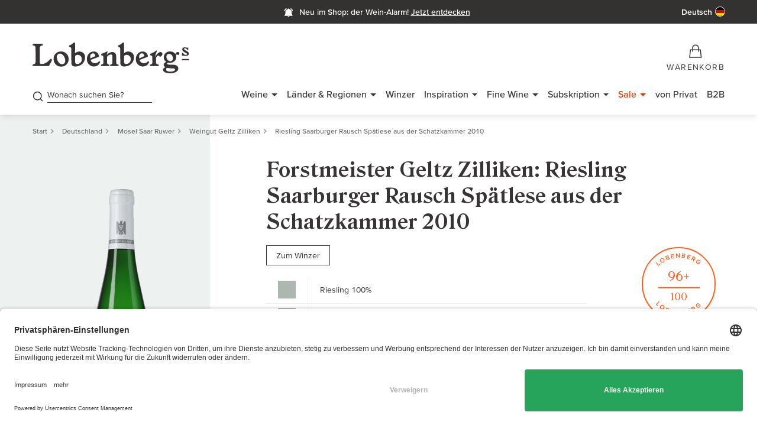

--- FILE ---
content_type: text/html; charset=utf-8
request_url: https://www.gute-weine.de/produkt/riesling-saarburger-rausch-spaetlese-aus-der-schatzkammer-fruchtsuess-jahrgang-2010-52858h/
body_size: 60921
content:
<!DOCTYPE html>
<html lang="de-DE">
<head>
    <meta charset="utf-8">

<!-- 
	(c) artundweise GmbH -

	This website is powered by TYPO3 - inspiring people to share!
	TYPO3 is a free open source Content Management Framework initially created by Kasper Skaarhoj and licensed under GNU/GPL.
	TYPO3 is copyright 1998-2026 of Kasper Skaarhoj. Extensions are copyright of their respective owners.
	Information and contribution at https://typo3.org/
-->


<title>Forstmeister Geltz Zilliken: Riesling Saarburger Rausch Spätlese aus der Schatzkammer 2010 - Lobenbergs</title>
<meta http-equiv="x-ua-compatible" content="IE=edge">
<meta name="generator" content="TYPO3 CMS">
<meta name="robots" content="index, follow">
<meta name="viewport" content="width=device-width, initial-scale=1">
<meta name="description" content="Wein online kaufen bei Deutschlands bestem Weinhändler 2022. Auf gute-weine.de erzählt Heiner Lobenberg von Weinen und Lieblingswinzern.">
<meta property="og:title" content="Forstmeister Geltz Zilliken: Riesling Saarburger Rausch Spätlese aus der Schatzkammer 2010">
<meta property="og:url" content="https://www.gute-weine.de/produkt/riesling-saarburger-rausch-spaetlese-aus-der-schatzkammer-fruchtsuess-jahrgang-2010-52858h/">
<meta property="og:description" content="Lobenberg: Extrem spannende Mischung aus intensiver, dicht gewobener tropischer Frucht mit Mango, Ananas, gelber Birne, dazu diese rauchige, dunkle Würze aus den einsetzenden Reifearomen. Diese Rauchigkeit verfliegt mit etwas Luft zunehmend und dies">
<meta property="og:image" content="https://res.cloudinary.com/guteweine/image/upload/v1/products/34518Hfl_o.png?_a=BAAE6HGY">
<meta name="twitter:card" content="summary">
<meta name="og:type" content="website">
<meta name="og:site_name" content="Lobenbergs Gute Weine">
<meta name="og:url" content="https://www.gute-weine.de/produkt/riesling-saarburger-rausch-spaetlese-aus-der-schatzkammer-fruchtsuess-jahrgang-2010-52858h/">
<meta name="og:title" content="Produkt">
<meta name="og:description" content="">
<meta name="og:image" content="https://www.gute-weine.de/fileadmin/default-images/mandant/default-share-image.jpg">
<meta name="og:image:url" content="https://www.gute-weine.de/fileadmin/default-images/mandant/default-share-image.jpg">
<meta name="format-detection" content="telephone=no">


<link rel="stylesheet" href="/_assets/9ebe51156f8229bdb6dd8b3e7a310c1f/Compiled/auw.productdetail.css?1768486832" media="screen">


<script>
var TYPO3 = Object.assign(TYPO3 || {}, Object.fromEntries(Object.entries({"lang":{"tx_auwwishlist.addtowishlist":"Auf die Wunschliste","tx_auwwishlist.addtowishlist-login":"F\u00fcr diese Funktion m\u00fcssen Sie angemeldet sein","tx_auwwishlist.removefromwishlist":"Von der Wunschliste entfernen","tx_auwwishlist_view.title":"Wunschliste.","tx_auwwishlist_view.product_saved_to_wishlists":"Der Artikel \"%s\" wurde in Ihren gew\u00e4hlten Wunschlisten gespeichert.","tx_auwwishlist_view.product_added_to_wishlist":"Der Artikel \"%s\" wurde zu Ihrer Wunschliste \"%s\" hinzugef\u00fcgt.","tx_auwwishlist_view.product_deleted_from_wishlist":"Der Artikel \"%s\" wurde von Ihrer Wunschliste \"%s\" entfernt.","tx_auwwishlist.select_the_wishlist_you_want_to_add_the_item_to":"W\u00e4hlen Sie die Wunschliste, zu der Sie den Artikel hinzuf\u00fcgen m\u00f6chten","tx_auwwishlist.add_to_wishlist":"Zur Wunschliste hinzuf\u00fcgen","tx_auwwishlist.wishlist_name":"Name der Wunschliste","tx_auwwishlist.cancel":"Abbrechen","tx_auwwishlist.create_wishlist":"Wunschliste erstellen","tx_auwwishlist.create_new_wishlist":"Neue Wunschliste erstellen","tx_auwwishlist.save_and_continue_shopping":"Speichern und weiter einkaufen","tx_auwwishlist.you_are_logged_out":"Sie sind abgemeldet","tx_auwwishlist.please_log_in_again":"Bitte melden sie sich erneut an","tx_auwwishlist.wishlist":"Wunschliste","tx_auwwishlist.error.wishlist_exists.title":"Fehler beim Anlegen der Wunschliste","tx_auwwishlist.error.wishlist_exists.msg":"Sie haben bereits eine Wunschliste mit diesem Namen.","tx_auwwishlist.rename.title":"Wunschliste umbenennen","tx_auwwishlist.rename.msg":"Die Wunschliste wurde umbenannt.","tx_auwwishlist.remove.title":"Wunschliste l\u00f6schen","tx_auwwishlist.remove.msg":"Die Wunschliste wurde gel\u00f6scht.","tx_auwwishlist.public.title":"Wunschliste ver\u00f6ffentlichen","tx_auwwishlist.is_public.msg":"Die Wunschliste ist \u00f6ffentlich.","tx_auwwishlist.is_not_public.msg":"Die Wunschliste ist nicht \u00f6ffentlich.","tx_auwwishlist.create.error.title":"Fehler beim Anlegen der Wunschliste","tx_auwwishlist.create.error.name_missing":"Bitte tragen Sie einen Namen ein.","tx_auwwishlist.create.error.name_exists":"Sie haben bereits eine Wunschliste mit diesem Namen.","tx_auwwishlist.create.title":"Wunschliste hinzugef\u00fcgt","tx_auwwishlist.create.msg":"Ihre Wunschliste wurde erfolgreich angelegt.","tx_auwwishlist.js.close":"Schlie\u00dfen","tx_auwwishlist.js.clipboard":"Zwischenablage","tx_auwwishlist.js.clipboard_copied":"Der Link wurde in die Zwischenablage kopiert.","tx_auwwishlist.js.clipboard_copied_error":"Fehler beim Kopieren. Bitte versuchen Sie es erneut.","tx_auwwishlist.js.selector_no_list":"Keine Liste gew\u00e4hlt (Wein entfernen)","tx_auwwishlist.js.selector_multiple_lists":"Mehrere Listen gew\u00e4hlt","tx_auwproduct_domain_model_product":"Produkt","product.color.css_class.rot":"rot","product.color.css_class.wei\u00df":"weiss","product.color.css_class.ros\u00e9":"rose","product.color.css_class.braun":"braun","product.color.css_class.gruen":"gruen","product.color.css_class.Mix":"mix","product.color.css_class.orange":"orange","product.type.TYPE_WINE":"Wein","product.type.TYPE_WINEPACKAGE":"Weinpaket","product.type.TYPE_ALCOHOLIC":"Spirituosen","product.type.TYPE_OIL":"\u00d6l","product.type.TYPE_GLASS":"Glas","product.type.TYPE_SPARKLING":"Schaumwein","product.type.TYPE_SWEETPORTSHERRY":"S\u00fc\u00dfwein \/ Portwein \/ Sherry","product.type.TYPE_COLLECTIONBOX":"Sammlerbox","product.type.TYPE_VIRTUAL_PRODUCT":"Virtuelles Produkt","detail.my_producer":"Mein Winzer","detail.to_producer":"zum Winzer","detail.vat":"inkl. MwSt, ","detail.vatNoComma":"inkl. MwSt ","detail.additionally":"zzgl.","detail.shipping":"Versandkosten","detail.exclusiveVat":"exkl. MwSt.,","detail.exclusiveVatNoComma":"exkl. MwSt.","detail.additionallyVatAnd":"Zzgl. MwSt. und","detail.includeZeroVatExclusive":"inkl. 0 % MwSt., exkl.","detail.shippingSingular":"Versand","detail.maxLimitReached":"Sie haben die maximale Bestellmenge von %s erreicht.","detail.minLimitReached":"Bitte beachten Sie: Die Mindestbestellmenge f\u00fcr diesen Wein betr\u00e4gt %s.","detail.lowStock":"Nur noch <span>%s\u00d7<\/span> verf\u00fcgbar","tx_auwproduct_domain_model_product.is_barrique":"Barrique","tx_auwproduct_domain_model_product.is_gereift":"Gereift","tx_auwproduct_domain_model_product.is_flaschengaerung":"Flascheng\u00e4rung","tx_auwproduct_domain_model_product.is_perlend":"Perlend","tx_auwproduct_domain_model_product.is_ungeschwefelt":"ungeschwefelt","tx_auwproduct.producer.no_producer_found":"Es wurden leider keine passenden Winzer gefunden, \u00fcberpr\u00fcfen Sie ob Ihre Eingabe korrekt ist.","tx_auwproduct.to_top":"nach oben","tx_auwproduct.price_advantage.ab_hof_preis_text":"F\u00fcr deutsche Weine zahlen Sie bei uns genau den Preis, den Sie auch direkt vor Ort am Weingut bezahlen w\u00fcrden.","tx_auwproduct.price_advantage.ab_hof_preis":"Ab-Hof-Preis","tx_auwproduct.price_advantage.b2b_preis":"B2B-Preis","tx_auwproduct.price_advantage.b2b_preis_text":"Als B2B Kunde profitieren Sie von besonders guten Konditionen. Bei den abgebildeten Preisen handelt es sich um Netto-Preise.","tx_auwproduct.price_advantage.club_preis":"Weinclub-Preis","tx_auwproduct.price_advantage.club_preis_text":"Sie erhalten auf alle Weine einen Rabatt von mindestens 10%. Ausgenommen sind Subskriptionsweine, Restposten sowie alle deutschen Weine.","tx_auwproduct.price_advantage.club_preis_not_logged_in":"Nur f\u00fcr Mitglieder des Weinclubs erh\u00e4ltlich","tx_auwproduct.price_advantage.club_preis_not_logged_in_text":"Als Weinclub-Mitglied k\u00f6nnen Sie diesen Wein kaufen und erhalten weitere attraktive Vorteile. Wenn Sie bereits Club-Mitglied sind, dann melden Sie sich in Ihrem Kundenkonto an, um diesen Wein zu kaufen.","tx_auwproduct.price_advantage.more_about_wineclub":"Mehr \u00fcber den Weinclub","tx_auwproduct.price_advantage.club_preis_not_logged_in_no_club":"Nur f\u00fcr Mitglieder des Weinclubs erh\u00e4ltlich","tx_auwproduct.price_advantage.club_preis_not_logged_in_no_club_text":"Dieser Wein ist nur f\u00fcr Mitglieder des Weinclubs erh\u00e4ltlich. Wie Sie in den Weinclub aufgenommen werden und was Ihre Vorteile sind, erfahren Sie auf folgender Seite","tx_auwproduct.price_advantage.grand_cru_preis":"Grand Cru-Preis","tx_auwproduct.price_advantage.grand_cru_preis_text":"Sie erhalten auf alle Weine einen Rabatt von mindestens 10%. Ausgenommen sind Subskriptionsweine, Restposten sowie alle deutschen Weine.","tx_auwproduct.price_advantage.grand_cru_preis_logged_in_no_gc":"Nur f\u00fcr Grand Cru Kunden erh\u00e4ltlich","tx_auwproduct.price_advantage.grand_cru_preis_logged_in_no_gc_text":"Dieser Wein ist nur f\u00fcr Grand Cru Kunden erh\u00e4ltlich. Wie Sie in den Grand Cru Club aufgenommen werden und was Ihre Vorteile sind, erfahren Sie auf folgender Seite","tx_auwproduct.price_advantage.more_about_grandcru":"Mehr \u00fcber den Grand Cru Club","tx_auwproduct.price_advantage.grand_cru_preis_not_logged_in":"Nur f\u00fcr Grand Cru Kunden erh\u00e4ltlich","tx_auwproduct.price_advantage.grand_cru_preis_not_logged_in_text":"Als Grand Cru Kunde k\u00f6nnen Sie diesen Wein kaufen und erhalten weitere attraktive Vorteile. Wenn Sie bereits Grand Cru Kunde sind, dann melden Sie sich in Ihrem Kundenkonto an um diesen Wein zu kaufen.","tx_auwproduct.price_advantage.sale":"Sale","tx_auwproduct.price_advantage.sale_text":"Dieser Artikel ist ein Restbestand. Sie erhalten die letzten Flaschen zum besonders reduzierten Preis.","tx_auwproduct.price_advantage.subscription":"Subskription","tx_auwproduct.price_advantage.subscription_text":"Sie kaufen diesen Wein vor der Markteinf\u00fchrung zum besonders g\u00fcnstigen Preis.","tx_auwproduct.price_advantage.weinpaket":"Paket-Vorteil","tx_auwproduct.price_advantage.weinpaket_text":"Bei allen Weinpaketen sparen Sie gegen\u00fcber dem Kaufpreis der einzelnen Flaschen.","tx_auwproduct.price_advantage.winzer_preis":"Winzer-Preis","tx_auwproduct.price_advantage.winzer_preis_text":"Sie kaufen alle Weine zu besonderen Freundschaftskonditionen.","tx_auwproduct.collector_box":"Sammlerbox","tx_auwproduct.accesories":"Zubeh\u00f6r","tx_auwproduct.all_wines_from":"Alle Weine von","tx_auwproduct.to_the_winery":"Zum Winzer","tx_auwproduct.allergens":"Allergene","tx_auwproduct.contains_sulphites":"enth\u00e4lt Sulfite","tx_auwproduct.bottler_information":"Abf\u00fcllerinformation","tx_auwproduct.bottler":"Abf\u00fcller","tx_auwproduct.importer":"Importeur","tx_auwproduct.good_to_know":"Gut zu wissen","tx_auwproduct.heiner_lobenberg_about":"Heiner Lobenberg \u00fcber","tx_auwproduct.winepackage_price_advantage":"Mit diesem Weinpaket sparen Sie gegen\u00fcber dem Kaufpreis der einzelnen Flaschen!","tx_auwproduct.included_wines":"Enthaltene Weine","tx_auwproduct.allergens_text":"Angaben zu den einzelnen Weinen sowie Informationen zu N\u00e4hrwerten und Zusatzstoffen finden Sie auf den jeweiligen Detailseiten","tx_auwproduct.lobenbergs_opinion":"Das sagt Lobenberg zu diesem Weinpaket","tx_auwproduct.attributes.grape_variety":"Rebsorte","tx_auwproduct.attributes.wine":"Wein","tx_auwproduct.attributes.wine_styles":"Wine Styles","tx_auwproduct.attributes.rating":"Bewertung","tx_auwproduct.attributes.location":"Lage","tx_auwproduct.attributes.allergens":"Allergene","tx_auwproduct.maturity":"Trinkreife","tx_auwproduct.packed_in":"Verpackt in","tx_auwproduct.vol":"Vol","tx_auwproduct.ingredients":"Zutaten","tx_auwproduct.nutritional_information":"N\u00e4hrwertangaben","tx_auwproduct.contains_on_average":"100ml enthalten durchschnittlich","tx_auwproduct.wine_club":"Weinclub","tx_auwproduct.gc_club":"GC Club","tx_auwproduct.bio":"Bio","tx_auwproduct.vdp":"VDP","tx_auwproduct.limited":"Limitiert","tx_auwproduct.new":"Neu","tx_auwproduct.wooden_box":"Holzkiste","tx_auwproduct.bottles":"Flaschen","tx_auwproduct.available_in_wooden_box":"Kauf ganzer %ser-Gebinde inkl. Holzkiste","tx_auwproduct.original_wooden_box":"Original Holzkiste","tx_auwproduct.collectorbox_ohk_text":"Wenn Sie diese Sammlerbox kaufen, erhalten Sie diese kostenfrei in der Original-Holzkiste.","tx_auwproduct.winepackage_ohk_text":"Wenn Sie dieses Weinpaket kaufen, erhalten Sie dieses kostenfrei in der Original-Holzkiste.","tx_auwproduct.wine_ohk_text":"Wenn Sie einen Wein kaufen, erhalten Sie diesen kostenfrei in der Original-Holzkiste.","tx_auwproduct.wines_ohk_text":"Wenn Sie %s Weine kaufen, erhalten Sie diese kostenfrei in der Original-Holzkiste.","tx_auwproduct.cuvee":"Cuv\u00e9e","tx_auwproduct.producer_search":"Nach welchem Winzer suchen Sie?","tx_auwproduct.other_vintages_and_sizes":"Andere Jahrg\u00e4nge und Gr\u00f6\u00dfen","tx_auwproduct.optgroup.label.year":"Jahrgang","tx_auwproduct.bottle_size":"Flaschengr\u00f6\u00dfe","tx_auwproduct.free_shipping_from":"Versandkostenfrei ab","tx_auwproduct.remove_filter":"Filter entfernen","tx_auwproduct.added":"Hinzugef\u00fcgt","tx_auwproduct.about":"\u00fcber","tx_auwproduct.add_to_cart":"In den Warenkorb","tx_auwproduct.login_into_shop":"Im Shop anmelden","tx_auwproduct.info_about_gc_club":"Infos zum GC Club","tx_auwproduct.info_about_wine_club":"Infos zum Weinclub","tx_auwproduct.in_stock":"Auf Lager","tx_auwproduct.not_in_stock":"Nicht auf Lager","tx_auwproduct.alternative_products.headline":"Alternative Produkte anzeigen","tx_auwproduct.alternative_products.unfortunately_not_in_stock":"Dieser Artikel ist leider nicht auf Lager.","tx_auwproduct.alternative_products.attractive_alternatives_for_you":"Wir haben Ihnen hier aber ein paar attraktive Alternativen herausgesucht.","tx_auwproduct_domain_model_product.characteristics.trocken":"trocken","tx_auwproduct_domain_model_product.characteristics.s\u00fcss":"s\u00fc\u00df","tx_auwproduct_domain_model_product.color.rot":"rot","tx_auwproduct_domain_model_product.color.wei\u00df":"wei\u00df","tx_auwproduct_domain_model_product.color.hell":"hell","tx_auwproduct_domain_model_product.color.ros\u00e9":"ros\u00e9","tx_auwproduct_domain_model_product.color.gruen":"gr\u00fcn","tx_auwproduct_domain_model_product.color.Mix":"Mix","tx_auwproduct_domain_model_product.color.braun":"braun","tx_auwproduct_domain_model_product.color.gelb":"gelb","tx_auwproduct_domain_model_product.color.orange":"orange","tx_auwproduct.voucher":"Gutschein","tx_auwproduct.rater.default.alt":"Verkostungsnotiz","tx_auwproduct.add_to_wishlist":"Zur Wunschliste hinzuf\u00fcgen","tx_auwproduct.remove_from_wishlist":"Von Wunschliste entfernen","tx_auwproduct.lvp.to_shop":"Zum von Privat Shop","tx_auwproduct.lvp.cancel":"Abbrechen","tx_auwproduct.lvp.modal.headline":"Sie werden zu Lobenbergs von Privat weitergeleitet","tx_auwproduct.lvp.modal.intro":"Wir leiten Sie nun in unseren Lobenbergs von Privat Shop weiter, tauchen Sie ein in unser Herzensprojekt: eine separate Plattform, auf der wir die gereiften Sch\u00e4tze unserer Kunden anbieten. Von Experten gepr\u00fcft und aus unserem Lager versendet.","tx_auwproduct.lvp.modal.note":"Hinweis:","tx_auwproduct.lvp.modal.note_text":"Sie ben\u00f6tigen dort eine neue Registrierung. Eine gemeinsame Bestellung beider Shops ist leider nicht m\u00f6glich.","tx_auwproduct.lvp.modal.outro":"Viel Spa\u00df beim Entdecken!"}}).filter((entry) => !['__proto__', 'prototype', 'constructor'].includes(entry[0]))));

</script>
<script src="/typo3temp/assets/compressed/merged-c7fa46953d43f91fd5a5cd5d6ac0e010.js?1768487063"></script>


<script type="application/ld+json">{"@context":"https:\/\/schema.org","@type":"Product","sku":"52858H","name":"Riesling Saarburger Rausch Sp\u00e4tlese aus der Schatzkammer","image":"https:\/\/res.cloudinary.com\/guteweine\/image\/upload\/v1\/products\/34518Hfl_o.png?_a=BAAE6HGY","description":"Lobenberg: Extrem spannende Mischung aus intensiver, dicht gewobener tropischer Frucht mit Mango, Ananas, gelber Birne, dazu diese rauchige, dunkle W\u00fcrze aus den einsetzenden Reifearomen. Diese Rauchigkeit verfliegt mit etwas Luft zunehmend und diese erotische, enorm pr\u00e4sente exotische Frucht ist beinahe atemberaubend. Immense Konzentration aus diesem \u00fcppigen Fruchtdruck, das ist wirklich purer Hedonismus. Die druckvolle gelbe Frucht mit viel vanilligem Mango-P\u00fcree l\u00e4uft \u00fcber dunkle, fast teerige Mineralit\u00e4t, mit ger\u00f6steten Espressobohnen und feinherbem Karamell. Enorme L\u00e4nge, in der sich die ganze Komplexit\u00e4t solch einer Zilliken\u2019schen Sp\u00e4tlese aufbl\u00e4ttert wie ein furioser, aber verbl\u00fcffend eleganter Fruchtsturm im Glas. Ein genialer Jahrgang, der den Genie\u00dfer mit seiner schieren Intensit\u00e4t und Pr\u00e4senz wunderbar einnimmt und dann vertr\u00e4umt davontr\u00e4gt. Einfach sch\u00f6n. 96+\/100","color":"wei\u00df","manufacturer":{"@type":"Organization","name":"Forstmeister Geltz Zilliken"},"brand":{"@type":"Brand","name":"Forstmeister Geltz Zilliken"},"offers":{"@type":"Offer","availability":"https:\/\/schema.org\/OutOfStock","price":50,"priceValidUntil":"2027-01-16","priceCurrency":"EUR","url":"https:\/\/www.gute-weine.de\/produkt\/riesling-saarburger-rausch-spaetlese-aus-der-schatzkammer-fruchtsuess-jahrgang-2010-52858h\/","itemOffered":{"@type":"Offer","name":"Riesling Saarburger Rausch Sp\u00e4tlese aus der Schatzkammer","sku":"52858H"},"shippingDetails":{"@type":"OfferShippingDetails","shippingDestination":{"addressCountry":"DE"},"deliveryTime":{"@type":"ShippingDeliveryTime","businessDays":{"@type":"OpeningHoursSpecification","dayOfWeek":["https:\/\/schema.org\/Monday","https:\/\/schema.org\/Tuesday","https:\/\/schema.org\/Wednesday","https:\/\/schema.org\/Thursday","https:\/\/schema.org\/Friday"]},"cutoffTime":"18:00:00+01:00","handlingTime":{"@type":"QuantitativeValue","minValue":0,"maxValue":1,"unitCode":"DAY"},"transitTime":{"@type":"QuantitativeValue","minValue":1,"maxValue":2,"unitCode":"DAY"}},"shippingRate":{"@type":"ShippingRateSettings","shippingRate":{"@type":"MonetaryAmount","value":5,"currency":"EUR"},"freeShippingThreshold":{"@type":"MonetaryAmount","value":60,"currency":"EUR"}}}},"additionalProperty":[{"@type":"PropertyValue","name":"Flavor Profile","value":"mineralisch, exotisch & aromatisch, leicht & frisch"},{"@type":"PropertyValue","name":"Alcohol Content","value":"7,5 % vol."},{"@type":"PropertyValue","name":"Vintage","value":2010},{"@type":"PropertyValue","name":"Bottle Size","value":"0.75 l"},{"@type":"PropertyValue","name":"Price Per Unit","value":66.67},{"@type":"PropertyValue","name":"Country","value":"Deutschland"},{"@type":"PropertyValue","name":"Region","value":"Mosel Saar Ruwer"},{"@type":"PropertyValue","name":"Grape","value":"Riesling 100%"},{"@type":"PropertyValue","name":"Allergens","value":"Sulfite"},{"@type":"PropertyValue","name":"Rating","value":"Lobenberg 96+\/100, Parker 94\/100"},{"@type":"PropertyValue","name":"Maturity","value":"2016 - 2040"}],"category":"S\u00fc\u00dfwein \/ Portwein \/ Sherry"}</script>
<link rel="apple-touch-icon" sizes="72x72" href="/_assets/9ebe51156f8229bdb6dd8b3e7a310c1f/img/Favicons/apple-icon-72x72.png">
<link rel="apple-touch-icon" sizes="76x76" href="/_assets/9ebe51156f8229bdb6dd8b3e7a310c1f/img/Favicons/apple-icon-76x76.png">
<link rel="apple-touch-icon" sizes="114x114" href="/_assets/9ebe51156f8229bdb6dd8b3e7a310c1f/img/Favicons/apple-icon-114x114.png">
<link rel="apple-touch-icon" sizes="120x120" href="/_assets/9ebe51156f8229bdb6dd8b3e7a310c1f/img/Favicons/apple-icon-120x120.png">
<link rel="apple-touch-icon" sizes="144x144" href="/_assets/9ebe51156f8229bdb6dd8b3e7a310c1f/img/Favicons/apple-icon-144x144.png">
<link rel="apple-touch-icon" sizes="152x152" href="/_assets/9ebe51156f8229bdb6dd8b3e7a310c1f/img/Favicons/apple-icon-152x152.png">
<link rel="apple-touch-icon" sizes="180x180" href="/_assets/9ebe51156f8229bdb6dd8b3e7a310c1f/img/Favicons/apple-icon-180x180.png">
<link rel="icon" type="image/png" sizes="16x16" href="/_assets/9ebe51156f8229bdb6dd8b3e7a310c1f/img/Favicons/favicon-16x16.png">
<link rel="icon" type="image/png" sizes="32x32" href="/_assets/9ebe51156f8229bdb6dd8b3e7a310c1f/img/Favicons/favicon-32x32.png">
<link rel="icon" type="image/png" sizes="96x96" href="/_assets/9ebe51156f8229bdb6dd8b3e7a310c1f/img/Favicons/favicon-96x96.png">
<link rel="manifest" href="/_assets/9ebe51156f8229bdb6dd8b3e7a310c1f/img/Favicons/manifest.json"><link rel="stylesheet" type="text/css" href="/_assets/9ebe51156f8229bdb6dd8b3e7a310c1f/Compiled/print.bundle.css" media="print" onload="this.rel='stylesheet'"><link rel="preload" href="/_assets/9ebe51156f8229bdb6dd8b3e7a310c1f/fonts/proxima-nova/ProximaVara-subset.woff2" as="font" type="font/woff2" crossorigin><link rel="preload" href="/_assets/9ebe51156f8229bdb6dd8b3e7a310c1f/fonts/roslindale/RoslindaleVariable-subset.woff2" as="font" type="font/woff2" crossorigin><script>window.auwDataLayer = window.auwDataLayer || {};
var pageview = {
  "pageview": {"context": "pageview"}
};Object.assign(pageview.pageview, {"page_type": "pdp"});Object.assign(pageview.pageview, {"url": "/produkt/"});Object.assign(pageview.pageview, {"is_category":false});Object.assign(pageview.pageview, {"pid":244});Object.assign(pageview.pageview, {"language_id":0});Object.assign(pageview.pageview, {"locale": "de_DE.UTF-8"});Object.assign(pageview.pageview, {"hreflang": "de-DE"});Object.assign(pageview.pageview, {"currency": "EUR"});Object.assign(pageview.pageview, {"trustedshops":true});Object.assign(pageview.pageview, {"debug":false});Object.assign(window.auwDataLayer, pageview);</script><script>
window.dataLayer = window.dataLayer || [];
function gtag(){dataLayer.push(arguments);}
gtag('consent', 'default', {
  'ad_storage': 'denied',
  'ad_user_data': 'denied',
  'ad_personalization': 'denied',
  'analytics_storage': 'denied',
});
</script><link rel="preload" href="https://www.googletagmanager.com/gtm.js?id=GTM-5726N25" as="script" /><!-- Google Tag Manager -->
<script>(function(w,d,s,l,i){w[l]=w[l]||[];w[l].push({'gtm.start':
new Date().getTime(),event:'gtm.js'});var f=d.getElementsByTagName(s)[0],
j=d.createElement(s),dl=l!='dataLayer'?'&l='+l:'';j.async=true;j.src=
'https://www.googletagmanager.com/gtm.js?id='+i+dl;f.parentNode.insertBefore(j,f);
})(window,document,'script','dataLayer','GTM-5726N25');</script>
<!-- End Google Tag Manager -->  <link rel="preconnect" href="https://cdn.weglot.com" />  <link rel="preconnect" href="https://api.usercentrics.eu" />
  <link rel="preconnect" href="https://app.usercentrics.eu" /><link rel="stylesheet" type="text/css" href="/_assets/9ebe51156f8229bdb6dd8b3e7a310c1f/Compiled/VariableFontProximaNova.bundle.css" media="screen"><link rel="stylesheet" type="text/css" href="/_assets/9ebe51156f8229bdb6dd8b3e7a310c1f/Compiled/VariableFontRoslindale.bundle.css" media="screen"><link rel="stylesheet" type="text/css" href="/_assets/9ebe51156f8229bdb6dd8b3e7a310c1f/Compiled/FontLgwIconV13.bundle.css" media="screen">    <script type="text/html" id="webrecommender-tmpl">
    <![CDATA[
        {{ for (var i=0; i < SC.page.products.length; i++) { }}
            {{ var p = SC.page.products[i]; }}
            {{ var categoryRaw = p.category.replace(/>/g, ", ").replace(/\|/g, " "); }}
            {{ var category = p.category.replace(/>/g, ", ").replace(/\|/g, "<br>"); }}
            {{ var price_formatted = parseFloat(p.price).format(2, 3, ".", ","); }}
            <div data-scarabitem="{{=p.id}}" style="display: inline-block" class="rec-item product-container">
                <div class="rec-item__image">
                  <a href="{{=p.link}}" title="{{=p.title}}"><img src="{{=p.image}}" class="rec-image" alt="{{=p.title}}" title="{{=p.title}}"></a>
                </div>
                <div class="wine-teaser__content">
                  <div class="rec-item__name wine-teaser__title">
                      <h4 class="b4"><a href="{{=p.link}}" title="{{=p.title}}">{{=p.title}}</a></h4>
                      <p class="b6">{{ if(p.brand) { }}{{=p.brand}}{{ } }}</p>
                  </div>
                  <div class="wine-teaser__price rec-item__price">
                      <p class="b4-wide">{{=price_formatted}} €</p>
                  </div>
              </div>
            </div>
        {{ } }}
    ]]>
    </script><link rel="preconnect" href="https://res.cloudinary.com/" crossorigin />
<link rel="canonical" href="https://www.gute-weine.de/produkt/riesling-saarburger-rausch-spaetlese-aus-der-schatzkammer-fruchtsuess-jahrgang-2010-52858h/"/>

<link rel="alternate" hreflang="de-DE" href="https://www.gute-weine.de/produkt/riesling-saarburger-rausch-spaetlese-aus-der-schatzkammer-fruchtsuess-jahrgang-2010-52858h/">
<link rel="alternate" hreflang="x-default" href="https://www.gute-weine.de/produkt/riesling-saarburger-rausch-spaetlese-aus-der-schatzkammer-fruchtsuess-jahrgang-2010-52858h/">
</head>
<body id="body_244" class="  lang-0 ">



<div id="auw-tracking" class="auw-tracking" style="display:none;" data-user-information-uri="https://www.gute-weine.de/produkt/user-information.json"></div>
<div id="auw-messages" class="weglot_dynamic_translation"></div>

<div id="view-box-site">
  
  

<header class="header-container" id="header">
    <div   class="auw-ce      auw-ce auw-ce__full-width  aboveHeaderMessage    auw-fullwidth"  style=" background:#343131 ;" ><a aria-hidden="true" id="c1682"></a>

        
    
    
        <div   class="auw-ce          html" >
    

            <a id="c88703"></a>
            
            
            
                

            
            
            

    <style>@media (min-width: 1200px) {.lgw-ribbon-spalte-4-4-4 {flex: 1}}</style>


            
                



            
            
                



            
            

        

</div>
    
        <div   class="auw-ce          auw-container" ><a aria-hidden="true" id="c88699"></a>
    <div   class="auw-ce          html" >
    

            <a id="c171821"></a>
            
            
            
                

            
            
            

    <div class="container pt__xs pb__xs d-flex" style="background: #343131;">

    <!-- LEFTE SPALTE – Desktop: leer | Mobile: Wein-Alarm -->
    <div class="lgw-ribbon-spalte-4-4-4 d-flex align-items-center left-col">
        <div class="left-mobile d-flex align-items-center">
            <a href="https://www.gute-weine.de/neu-im-shop-wein-alarm/?utm_source=website&utm_medium=above-header-banner&utm_campaign=wein-alarm" class="weinalarm-link d-flex align-items-center">
                <div class="icon-wrap mr__xxs">
                    <svg width="20" height="20" viewBox="0 0 26 26" fill="none" xmlns="http://www.w3.org/2000/svg">
                        <path d="M12.7844 22.149C13.8449 22.149 14.7029 21.291 14.7029 20.2305H10.8658C10.8658 21.291 11.7239 22.149 12.7844 22.149Z" fill="white"/>
                        <path d="M18.7532 14.9521V11.3225C18.7532 8.5432 16.7408 6.22023 14.0634 5.65608V5.35974C14.0634 4.67115 13.4921 4.1153 12.7844 4.1153C12.0767 4.1153 11.5054 4.67115 11.5054 5.35974V5.65608C8.82802 6.22023 6.8157 8.5432 6.8157 11.3225V14.9521L5.11035 18.3095H20.4585L18.7532 14.9521Z" fill="white" stroke="white" stroke-width="2"/>
                        <path d="M21.6519 8.85828C21.1367 6.35932 19.5314 4.24332 17.3422 3M3.91699 8.85828C4.43211 6.35932 6.03749 4.24332 8.22662 3" stroke="white" stroke-width="2"/>
                    </svg>
                </div>
                <p class="h5 color-white mb__zero ml__xxs mr__xs">
                    Neu im Shop: Wein-Alarm
                </p>
            </a>
        </div>
    </div>

    <!-- MITTELSPALTE – Desktop: Wein-Alarm | Mobile: leer -->
    <div class="lgw-ribbon-spalte-4-4-4 d-flex align-items-center justify-content-center middle-col middle-desktop">
        <a href="https://www.gute-weine.de/neu-im-shop-wein-alarm/?utm_source=website&utm_medium=above-header-banner&utm_campaign=wein-alarm"  class="weinalarm-link d-flex align-items-center">
            <div class="icon-wrap mr__xxs">
                <svg width="20" height="20" viewBox="0 0 26 26" fill="none" xmlns="http://www.w3.org/2000/svg">
                    <path d="M12.7844 22.149C13.8449 22.149 14.7029 21.291 14.7029 20.2305H10.8658C10.8658 21.291 11.7239 22.149 12.7844 22.149Z" fill="white"/>
                    <path d="M18.7532 14.9521V11.3225C18.7532 8.5432 16.7408 6.22023 14.0634 5.65608V5.35974C14.0634 4.67115 13.4921 4.1153 12.7844 4.1153C12.0767 4.1153 11.5054 4.67115 11.5054 5.35974V5.65608C8.82802 6.22023 6.8157 8.5432 6.8157 11.3225V14.9521L5.11035 18.3095H20.4585L18.7532 14.9521Z" fill="white" stroke="white" stroke-width="2"/>
                    <path d="M21.6519 8.85828C21.1367 6.35932 19.5314 4.24332 17.3422 3M3.91699 8.85828C4.43211 6.35932 6.03749 4.24332 8.22662 3" stroke="white" stroke-width="2"/>
                </svg>
            </div>
            <p class="h5 color-white mb__zero ml__xxs mr__xs">
                Neu im Shop: der Wein-Alarm! <u>Jetzt <span style="white-space:nowrap">entdecken</span></u>
            </p>
        </a>
    </div>

    <!-- RECHTE SPALTE – bleibt leer -->
    <div class="lgw-ribbon-spalte-4-4-4 d-flex align-items-center justify-content-end right-col" id="weglot_language_switch_container">
    </div>

</div>

<!-- CSS -->
<style>
/* Desktop / Mobile Display Regeln */
@media (max-width: 990px) {
    .middle-desktop { display: none !important; }
    .left-mobile { display: flex !important; }
}

@media (min-width: 990px) {
    .left-mobile { display: none !important; }
    .middle-desktop { display: flex !important; }

    .left-col, .middle-col, .right-col { width: 33.333%; }
    .left-col { justify-content: flex-start; }
    .middle-col { justify-content: center; }
    .right-col { justify-content: flex-end; }
}
#header .aboveHeaderMessage .left-col,
#header .aboveHeaderMessage .middle-col {position: relative; z-index: 12;}
  
.weinalarm-link {
    color: white !important;
    text-decoration: none;
    display: flex;
    align-items: center;
}
.weinalarm-link:hover {
    color: white !important;
    text-decoration: none;
    opacity: 1 !important;
}
</style>


            
                



            
            
                



            
            

        

</div>

</div>
    


    







</div>
    <div class="navigation-lang--wrapper container">
        
    <nav aria-label="" class="navigation-lang dropdown">
        
            
                    
    
            <button type="button" class="btn btn-none" data-bs-toggle="dropdown" data-bs-offset="0,5" aria-expanded="false">
                <span id="language_button--content">
                    Deutsch
                    
    
    <span class="language_flag" aria-hidden="true">
        <svg xmlns="http://www.w3.org/2000/svg" id="flag-icon-css-de" viewBox="0 0 512 512"><clipPath id="wg-round-mask"><circle cx="50%" cy="50%" r="50%" fill="white" /></clipPath><g clip-path="url(#wg-round-mask)">
            <path fill="#ffce00" d="M0 341.3h512V512H0z"/>
            <path d="M0 0h512v170.7H0z"/>
            <path fill="#d00" d="M0 170.7h512v170.6H0z"/>
        </g></svg>
    </span>


                </span>
                
                    <span id="language_button--content-en">
                        English
                        
    <span class="language_flag" aria-hidden="true">
        <svg xmlns="http://www.w3.org/2000/svg" id="flag-icon-css-gb" viewBox="0 0 512 512"><clipPath id="wg-round-mask"><circle cx="50%" cy="50%" r="50%" fill="white" /></clipPath><g clip-path="url(#wg-round-mask)">
            <path fill="#012169" d="M0 0h512v512H0z"/>
            <path fill="#FFF" d="M512 0v64L322 256l190 187v69h-67L254 324 68 512H0v-68l186-187L0 74V0h62l192 188L440 0z"/>
            <path fill="#C8102E" d="M184 324l11 34L42 512H0v-3l184-185zm124-12l54 8 150 147v45L308 312zM512 0L320 196l-4-44L466 0h46zM0 1l193 189-59-8L0 49V1z"/>
            <path fill="#FFF" d="M176 0v512h160V0H176zM0 176v160h512V176H0z"/>
            <path fill="#C8102E" d="M0 208v96h512v-96H0zM208 0v512h96V0h-96z"/>
        </g></svg>
    </span>

                    </span>
                
            </button>
        

                
        
            
        
        <ul id="language_menu" class="dropdown-menu bs-dropdown">
            
                
            
                
                        
    
            <li class="b6 disabled">
                <a aria-disabled="true" class="disabled">Dansk 
    
    <span class="language_flag"  aria-hidden="true">
        <svg xmlns="http://www.w3.org/2000/svg" id="flag-icon-css-dk" viewBox="0 0 512 512"><clipPath id="wg-round-mask"><circle cx="50%" cy="50%" r="50%" fill="white" /></clipPath><g clip-path="url(#wg-round-mask)">
          <path fill="#c8102e" d="M0 0h512.1v512H0z"/>
          <path fill="#fff" d="M144 0h73.1v512H144z"/>
          <path fill="#fff" d="M0 219.4h512.1v73.2H0z"/>
        </g></svg>
    </span>

</a>
            </li>
        

                    
            
            
                <li id="language_item--weglot-en" class="b6">
                    <a href="javascript:void(0);" class="weglot-switch-to-en">English 
    <span class="language_flag" aria-hidden="true">
        <svg xmlns="http://www.w3.org/2000/svg" id="flag-icon-css-gb" viewBox="0 0 512 512"><clipPath id="wg-round-mask"><circle cx="50%" cy="50%" r="50%" fill="white" /></clipPath><g clip-path="url(#wg-round-mask)">
            <path fill="#012169" d="M0 0h512v512H0z"/>
            <path fill="#FFF" d="M512 0v64L322 256l190 187v69h-67L254 324 68 512H0v-68l186-187L0 74V0h62l192 188L440 0z"/>
            <path fill="#C8102E" d="M184 324l11 34L42 512H0v-3l184-185zm124-12l54 8 150 147v45L308 312zM512 0L320 196l-4-44L466 0h46zM0 1l193 189-59-8L0 49V1z"/>
            <path fill="#FFF" d="M176 0v512h160V0H176zM0 176v160h512V176H0z"/>
            <path fill="#C8102E" d="M0 208v96h512v-96H0zM208 0v512h96V0h-96z"/>
        </g></svg>
    </span>
</a>
                </li>
                <li id="language_item--weglot-de" class="b6">
                    <a href="javascript:void(0);" class="weglot-switch-to-de">Deutsch 
    <span class="language_flag" aria-hidden="true">
        <svg xmlns="http://www.w3.org/2000/svg" id="flag-icon-css-de" viewBox="0 0 512 512"><clipPath id="wg-round-mask"><circle cx="50%" cy="50%" r="50%" fill="white" /></clipPath><g clip-path="url(#wg-round-mask)">
            <path fill="#ffce00" d="M0 341.3h512V512H0z"/>
            <path d="M0 0h512v170.7H0z"/>
            <path fill="#d00" d="M0 170.7h512v170.6H0z"/>
        </g></svg>
    </span>
</a>
                </li>
            
        </ul>
    </nav>















    </div>
    <div class="container">
        <div class="row header__top">
            <div class="header__top--burger">
                <button class="btn btn-none hamburger hamburger--collapse is-unloaded" id="mobileMenu__clicker" type="button" aria-controls="navigation"
                   data-is-needed-at="1199"
                   data-opening-direction="left"
                   data-sliding-submenus="true">
                <span class="hamburger-box">

                    <img class="menu-state loading-icon" title="Menü lädt" src="/_assets/9ebe51156f8229bdb6dd8b3e7a310c1f/img/lgw-loader.gif?1713329334" alt="Inhalte werden geladen - Weinglas Animation">
                  <i class="icon icon-exclamation-circle menu-state" title="Fehler - bitte laden Sie die Seite erneut"></i>
                  <i class="icon icon-sync menu-state" title="Menü laden"></i>
                  <span class="hamburger-inner"></span>
                </span>
                <span class="visually-hidden">Hauptnavigation öffnen</span>
                </button>
            </div>
            <div class="col-xl-8 header__top--logo">
                <a class="header__logo" href="/">
    
            
                    <svg viewBox="0 0 115.3102 22.6772" xmlns="http://www.w3.org/2000/svg"><g fill="#373433"><path d="m11.6842 17.3387s-.7985-.0457-3.3766-.0457l-7.9392.0457a.304.304 0 0 1 -.3194-.2737l-.0456-.5932a.2824.2824 0 0 1 .2738-.3418c1.1863-.1825 1.8479-.6159 1.8479-1.848l-.0229-10.3351c0-1.232-.6387-1.6654-1.825-1.8479a.2824.2824 0 0 1 -.2738-.3423l.0456-.5932a.304.304 0 0 1 .3194-.2735h6.6616a.3039.3039 0 0 1 .3193.2737l.0457.5932a.2824.2824 0 0 1 -.2738.3423c-1.1863.1825-1.9165.6159-1.9165 1.8479l.0231 10.6539c0 .8214.365 1.2547 1.2092 1.2547 3.1711 0 4.9735-2.03 6.5248-3.5817a.6288.6288 0 0 1 .4334-.2282h.3423a.2517.2517 0 0 1 .2737.2739v.9582a1.1823 1.1823 0 0 1 -.16.57c-.6158 1.1178-1.2319 2.19-1.7793 3.24a.3883.3883 0 0 1 -.3877.2508z"/><path d="m20.9 17.7494a5.4478 5.4478 0 0 1 -5.4981-5.635 5.2637 5.2637 0 0 1 5.4981-5.5212 5.5021 5.5021 0 0 1 5.59 5.5438 5.3725 5.3725 0 0 1 -5.59 5.6124zm1.7112-1.9394c1.5742-.6617 1.8023-2.6693.867-4.8138-.9811-2.2358-2.8061-3.3081-4.312-2.6465-1.5742.6844-1.7566 2.6693-.844 4.8367.9353 2.1674 2.6236 3.3309 4.289 2.6236z"/><path d="m31.2112 7.8708a4.3149 4.3149 0 0 1 3.194-1.2776 3.9841 3.9841 0 0 1 4.1748 4.3348c0 4.1066-3.3307 6.7528-7.2319 6.7528-1.6654 0-2.8518-.844-2.8518-2.6691l-.0228-10.2436a1.4727 1.4727 0 0 0 -1.3235-1.5056c-.2053-.0457-.2966-.137-.2966-.3194v-.4563a.352.352 0 0 1 .228-.3651 9.1528 9.1528 0 0 0 3.08-1.9392.5394.5394 0 0 1 .4338-.1825h.3878a.2817.2817 0 0 1 .274.2966zm.0458 6.3881a1.5019 1.5019 0 0 0 1.62 1.5968 3.3134 3.3134 0 0 0 3.308-3.4905 3.0258 3.0258 0 0 0 -3.0571-3.3309 2.6173 2.6173 0 0 0 -1.8706.7986z"/><path d="m39.9484 12.1827c0-3.1484 2.1217-5.5895 5.1331-5.5895a3.63 3.63 0 0 1 3.6732 2.9659 1.5842 1.5842 0 0 1 .0455.365v.32a.3314.3314 0 0 1 -.228.3421l-5.8861 2.2357a3.3127 3.3127 0 0 0 3.422 2.464 3.7314 3.7314 0 0 0 2.715-1.346.3541.3541 0 0 1 .4791-.0912l.3192.2282a.3562.3562 0 0 1 .0915.4334 4.9825 4.9825 0 0 1 -4.563 3.171 5.2535 5.2535 0 0 1 -5.2015-5.4986zm6.0916-2.0988a1.6311 1.6311 0 0 0 -1.5742-2.1218c-1.7567 0-2.464 1.8252-1.9392 3.7187z"/><path d="m54.8224 14.3956c0 1.2321.1824 1.6655 1.3688 1.848a.2824.2824 0 0 1 .2737.3423l-.0457.4791a.3038.3038 0 0 1 -.3192.2737h-5.3842a.3042.3042 0 0 1 -.32-.2737l-.0455-.4791a.2824.2824 0 0 1 .2737-.3423c1.1864-.1825 1.5285-.6159 1.5285-1.848l-.0225-3.4448a1.473 1.473 0 0 0 -1.323-1.5058c-.2053-.0455-.2966-.1369-.2966-.3194v-.4791a.324.324 0 0 1 .2282-.3421 16.6557 16.6557 0 0 0 3.7414-1.5971.9221.9221 0 0 1 .502-.16.1963.1963 0 0 1 .2053.2509l-.5019 2.327a5.6693 5.6693 0 0 1 4.038-2.19 2.8439 2.8439 0 0 1 2.8291 3.1027v4.3574c0 1.2321.2964 1.6655 1.4828 1.848a.2825.2825 0 0 1 .2739.3423l-.0457.4791a.304.304 0 0 1 -.3193.2737h-5.4982a.3042.3042 0 0 1 -.3195-.2737l-.0455-.4791a.2823.2823 0 0 1 .2737-.3423c1.1862-.1825 1.3915-.6159 1.3915-1.848v-4.2653a1.1758 1.1758 0 0 0 -1.209-1.3 3.72 3.72 0 0 0 -2.7148 1.7567z"/><path d="m67.3007 7.8708a4.3145 4.3145 0 0 1 3.1939-1.2776 3.9841 3.9841 0 0 1 4.1754 4.3348c0 4.1066-3.3309 6.7528-7.2321 6.7528-1.6653 0-2.8516-.844-2.8516-2.6691l-.0233-10.2436a1.4728 1.4728 0 0 0 -1.323-1.5056c-.2054-.0457-.2968-.137-.2968-.3194v-.4563a.3522.3522 0 0 1 .2282-.3651 9.1508 9.1508 0 0 0 3.08-1.9392.54.54 0 0 1 .4333-.1825h.3878a.2816.2816 0 0 1 .2737.2966zm.0455 6.3881a1.5021 1.5021 0 0 0 1.62 1.5968 3.3133 3.3133 0 0 0 3.308-3.4905 3.0258 3.0258 0 0 0 -3.057-3.3309 2.6176 2.6176 0 0 0 -1.8708.7986z"/><path d="m76.0377 12.1827c0-3.1484 2.1216-5.5895 5.1333-5.5895a3.63 3.63 0 0 1 3.673 2.9659 1.5831 1.5831 0 0 1 .0457.365v.32a.3316.3316 0 0 1 -.2282.3421l-5.8861 2.2357a3.3131 3.3131 0 0 0 3.4221 2.464 3.7322 3.7322 0 0 0 2.7151-1.346.3538.3538 0 0 1 .4789-.0912l.3194.2282a.356.356 0 0 1 .0913.4334 4.9824 4.9824 0 0 1 -4.5628 3.171 5.2536 5.2536 0 0 1 -5.2017-5.4986zm6.0914-2.0988a1.631 1.631 0 0 0 -1.5742-2.1218c-1.7567 0-2.4637 1.8252-1.9391 3.7187z"/><path d="m94.1056 7.0039a1.42 1.42 0 0 1 1.5513 1.483 1.5785 1.5785 0 0 1 -.6387 1.3l-1.0265.7757a.2447.2447 0 0 1 -.365-.1141 1.069 1.069 0 0 0 -1.0039-.7985c-.57 0-1.2092.4791-1.711 1.6654v3.08c0 1.3234.6159 1.6655 1.8022 1.848a.2825.2825 0 0 1 .2738.3423l-.0457.4791a.304.304 0 0 1 -.3193.2737h-5.8175a.304.304 0 0 1 -.32-.2737l-.0457-.4791a.2824.2824 0 0 1 .2737-.3423c1.1864-.1825 1.5285-.6159 1.5285-1.848l-.0218-3.4446a1.4731 1.4731 0 0 0 -1.3237-1.5058c-.2053-.045-.2963-.1369-.2963-.3194v-.4791a.3414.3414 0 0 1 .2282-.3421 15.6509 15.6509 0 0 0 4.1518-2.2815.6864.6864 0 0 1 .4336-.1825.208.208 0 0 1 .2053.2966 27.5555 27.5555 0 0 0 -1.5289 4.6314c1.05-1.8937 2.7837-3.7645 4.0156-3.7645z"/><path d="m101.1773 6.5477a4.8483 4.8483 0 0 1 4.0151 1.9392c.3652-.7757.9355-1.5514 1.7567-1.5514a1.0728 1.0728 0 0 1 1.1635 1.0951 1.21 1.21 0 0 1 -1.2774 1.1636.3693.3693 0 0 0 -.3879-.4791c-.3421 0-.5931.3878-.7756.7983a3.8889 3.8889 0 0 1 .1825 1.1635 4.3155 4.3155 0 0 1 -4.6085 4.2664 5.5963 5.5963 0 0 1 -1.4144-.16c-.4107.16-.73.3878-.73.73 0 .3879.3193.6159 1.0492.73 1.1635.1825 2.7377.0686 4.1066.1825 1.8024.1369 3.08 1.0267 3.08 2.7148 0 2.1446-2.692 3.5363-5.863 3.5363-3.5363 0-5.3614-1.1635-5.3614-2.6236 0-1.0039.9353-1.5742 1.8025-1.8708a2.1707 2.1707 0 0 1 -1.3689-1.8935c0-1.0039 1.0037-1.6883 2.076-1.962a3.8894 3.8894 0 0 1 -2.0076-3.5589 4.3235 4.3235 0 0 1 4.5626-4.2204zm.2966 14.8976c1.8708 0 3.4678-.5477 3.4678-1.483 0-.5019-.4107-.8669-1.118-.89a24.1531 24.1531 0 0 1 -4.3574-.3194l-.4793-.1368a1.44 1.44 0 0 0 -.6387 1.2091c0 1.004 1.0266 1.6201 3.1256 1.6201zm-.89-13.0954a1.9277 1.9277 0 0 0 -2.0078 2.099c0 1.483 1.118 3.2852 2.8292 3.2852a1.8794 1.8794 0 0 0 2.0075-2.0533c.0002-1.5742-1.1177-3.3308-2.8287-3.3308z"/><path d="m110.3131 9.742a.1475.1475 0 0 1 -.173-.1463l-.0265-1.7423a.1818.1818 0 0 1 .1861-.1862h.2263a.28.28 0 0 1 .2393.1463 2.7846 2.7846 0 0 0 2.1414 1.3433c.5054 0 .8778-.24.8778-.6118 0-.4123-.3325-.5986-.9443-.9045-.4258-.2127-.9843-.532-1.3831-.7846a2.1424 2.1424 0 0 1 -1.21-1.7557c0-1.0109.7979-1.5961 1.9151-1.5961a12.58 12.58 0 0 1 1.6095.3326c.2793 0 .3456-.16.5451-.16h.1864a.133.133 0 0 1 .1463.1462l.0265 1.5562a.1713.1713 0 0 1 -.1728.1862h-.2132a.3054.3054 0 0 1 -.2393-.16c-.2129-.2926-.8779-1.25-1.809-1.25a.5865.5865 0 0 0 -.6516.5453c0 .3725.3457.6252.7981.9045.4388.266.9973.5852 1.463.8247a1.9971 1.9971 0 0 1 1.29 1.6891c0 1.0906-.9177 1.7557-2.1281 1.7557-.5319 0-1.29-.12-1.6625-.1465a5.317 5.317 0 0 0 -1.0375.0139z"/><path d="m115.1226 13.0627a.1725.1725 0 0 0 .1876-.1743v-.5894a.1725.1725 0 0 0 -.1876-.1742h-4.9844a.1725.1725 0 0 0 -.1876.1742v.5894a.1725.1725 0 0 0 .1876.1743z"/></g></svg>
                
        
</a>

            </div>
            <div class="col-xl-4 header__top--metanavigation">
                <ul class="user-menu" id="userMenu">
                        <li class="user-menu__wishlist js-login d-none" id="js-wishlist">
                            <a class="user-menu__link" title="Ihre Wunschliste" href="/wunschliste/">
                                <div class="user-menu__icon" aria-hidden="true">
                                  <svg fill="none" height="20" viewBox="0 0 20 20" width="20" aria-hidden="true" xmlns="http://www.w3.org/2000/svg">
                                    <path data-fill="#FF601E" fill="#383434" fill-rule="evenodd" clip-rule="evenodd" d="m.25 5.92486c0-3.09985 2.45881-5.67486 5.51821-5.67486 1.70855 0 3.23038.81104 4.23179 2.0622 1.0014-1.25116 2.5232-2.0622 4.2318-2.0622 3.0594 0 5.5182 2.57501 5.5182 5.67486 0 .98146-.363 1.88234-.7757 2.60947-.4148.73076-.9139 1.34383-1.2418 1.74417l-.0077.0093-.0079.0091c-.8341.9538-2.6218 3.0026-4.2014 4.8134l-2.9492 3.3815-.0008.0008c0 .0001-.0002.0003-.5655-.4926-.55505.5044-.55508.5044-.55513.5043l-.24462-.2698c-.15656-.1729-.38186-.4221-.65703-.7275-.55027-.6106-1.3003-1.4462-2.09903-2.3456-1.58822-1.7883-3.39736-3.8606-4.19282-4.9033-.00015-.0002.00015.0002 0 0-.06912-.0905-.14035-.1824-.21288-.27594-.8124-1.04814-1.78849-2.30746-1.78849-4.0573zm9.75 12.07514-.55513.5043.56673.6236.5539-.6353zm-.01047-1.1291 2.39557-2.7467c1.5744-1.8048 3.3565-3.8471 4.1947-4.80563.3266-.3988.7474-.92117 1.09-1.52464.3472-.61181.5802-1.24995.5802-1.86907 0-2.3175-1.8326-4.17486-4.0182-4.17486-1.5383 0-2.8974.92341-3.5567 2.28547l-.6751 1.39447-.67506-1.39447c-.65936-1.36206-2.01846-2.28547-3.55673-2.28547-2.18563 0-4.01821 1.85736-4.01821 4.17486 0 1.21651.66095 2.07747 1.52453 3.20238.05554.07235.11192.14579.16902.22049.75421.98877 2.52168 3.01547 4.12219 4.81767.79564.8959 1.54313 1.7286 2.09179 2.3375.12087.1341.23208.2573.332.368z" />
                                  </svg>
                                </div>
                                <p class="font-size__small font-style__uppercase font-style__letterspacing d-none d-lg-block">Wunschliste</p>
                            </a>
                        </li>
                        <li class="user-menu__account loggedIn js-login d-none" id="js-account">
                            <a class="user-menu__link" title="Mein Konto" href="/mein-konto/">
                                <div class="user-menu__icon" aria-hidden="true">
                                  <svg width="32" height="32" viewBox="0 0 32 32" fill="none" aria-hidden="true" xmlns="http://www.w3.org/2000/svg">
                                    <path d="M24.2949 25.888H7.62207V23.1915C7.62207 20.3316 10.0276 17.9619 12.9308 17.9619H19.0691C21.9723 17.9619 24.3778 20.3316 24.3778 23.1915V25.888H24.2949Z" fill="#383434" stroke="#383434" stroke-width="1.5"/>
                                    <path d="M15.9169 15.9187C18.6656 15.9187 20.8939 13.7237 20.8939 11.016C20.8939 8.30831 18.6656 6.11328 15.9169 6.11328C13.1682 6.11328 10.9399 8.30831 10.9399 11.016C10.9399 13.7237 13.1682 15.9187 15.9169 15.9187Z" fill="#383434" stroke="#383434" stroke-width="1.5"/>
                                  </svg>
                                </div>
                                <p class="font-size__small font-style__uppercase font-style__letterspacing d-none d-lg-block">Mein Konto</p>
                            </a>
                        </li>
                        <li class="user-menu__account js-no-login d-none" linkAccessRestrictedPages="1">
                            <a class="user-menu__link show-login-layer" title="Anmelden oder registrieren" href="/login/">
                                <div class="user-menu__icon" aria-hidden="true">
                                  <svg fill="none" height="22" viewBox="0 0 19 22" width="19" aria-hidden="true" xmlns="https://www.w3.org/2000/svg">
                                    <g clip-rule="evenodd" fill="#383434" fill-rule="evenodd">
                                      <path d="m6.30875 13.5981c-2.49967 0-4.55875 2.0445-4.55875 4.4796v1.9465h15.2558v-1.9465c0-2.4351-2.0591-4.4796-4.5588-4.4796zm-6.05875 4.4796c0-3.2847 2.75198-5.9796 6.05875-5.9796h6.13825c3.3068 0 6.0588 2.6949 6.0588 5.9796v3.4465h-18.2558z"/><path d="m9.29495 1.75c-2.34515 0-4.22696 1.86982-4.22696 4.15272s1.88181 4.15268 4.22696 4.15268 4.22695-1.86978 4.22695-4.15268-1.8818-4.15272-4.22695-4.15272zm-5.72696 4.15272c0-3.1325 2.57472-5.65272 5.72696-5.65272 3.15225 0 5.72695 2.52022 5.72695 5.65272s-2.5747 5.65268-5.72695 5.65268c-3.15224 0-5.72696-2.52018-5.72696-5.65268z"/>
                                    </g>
                                  </svg>
                                </div>
                                <p class="font-size__small font-style__uppercase font-style__letterspacing d-none d-lg-block">Anmelden</p>
                            </a>
                        </li>
                    <li class="user-menu__basket" id="user-menu-basket" title="Zum Warenkorb">
                        




<div id="auw-cart__mini" class="auwCart auw-cart__mini"
     data-ajax-cart-amount-uri="https://www.gute-weine.de/produkt/cart-amount.json"
     data-ajax-cart-contents-uri="https://www.gute-weine.de/produkt/cart-contents.json">
    <a class="auw-cart__mini--cart user-menu__link" href="/warenkorb/">
        <div class="user-menu__icon">
          <svg fill="none" height="23" viewBox="0 0 22 23" width="22" aria-hidden="true" xmlns="https://www.w3.org/2000/svg"><g clip-rule="evenodd" fill="#383434" fill-rule="evenodd"><path d="m1.75989 8.4126h18.03091l1.5986 14.2652h-21.228144zm1.34129 1.5-1.26244 11.2652h17.87316l-1.2624-11.2652z"/><path d="m10.9184 1.9563c-2.3188 0-4.11383 1.73518-4.11383 3.70909v6.73231h-1.5v-6.73231c0-2.92235 2.59194-5.209091 5.61383-5.209091 3.0219 0 5.6138 2.286741 5.6138 5.209091v6.73231h-1.5v-6.73231c0-1.97391-1.795-3.70909-4.1138-3.70909z"/></g></svg>
          <p class="auw-cart__mini--amount"></p>
        </div>
        <p class="font-size__small font-style__uppercase font-style__letterspacing d-none d-lg-block">Warenkorb</p>
    </a>
    <div class="auw-cart__mini--wrapper weglot_dynamic_translation">
        <div id="auw-cart__mini--layer" class="auw-cart__mini--layer"></div>
        <a class="auw-cart__mini--layer--tocart" href="/warenkorb/">Warenkorb ansehen</a>
    </div>
</div>



                    </li>
                </ul>
            </div>
        </div>
        <div class="row header__bottom">
            <div class="header__bottom--search">
                <div id="searchbox">
                    <svg fill="none" height="18" viewBox="0 0 18 18" width="18" aria-hidden="true" xmlns="https://www.w3.org/2000/svg"><g clip-rule="evenodd" fill="#383434" fill-rule="evenodd"><path d="m16.4697 17.5304-4.1067-4.1067 1.0607-1.0607 4.1067 4.1067z"/><path d="m8.27343 2.3501c-3.27137 0-5.92333 2.65196-5.92333 5.92333s2.65196 5.92337 5.92333 5.92337 5.92337-2.652 5.92337-5.92337-2.652-5.92333-5.92337-5.92333zm-7.423332 5.92333c0-4.09979 3.323542-7.423332 7.423332-7.423332 4.09977 0 7.42337 3.323542 7.42337 7.423332 0 4.09977-3.3236 7.42337-7.42337 7.42337-4.09979 0-7.423332-3.3236-7.423332-7.42337z"/></g></svg>
                    <div class="tx_solr container" data-uid=""><div class="row"><div class="col-md-12"><div class="tx-solr-search-form"><form data-suggest="/autosuggest/ajax.suggest" method="get" class="searchbox" id="tx-solr-search-form-pi-results" action="/suche/" data-suggest-header="Top Results" accept-charset="utf-8"><div class="input-group"><input type="search" id="searchtextbox" class="tx-solr-q js-solr-q tx-solr-suggest tx-solr-suggest-focus form-control searchbox__input"
               autocomplete="off" title="Suchfunktion"
               placeholder="Wonach suchen Sie?" name="tx_solr[q]" value="" /><svg class="searchtextbox__spinner searchbox__spinner svg-spin" viewBox="0 0 24 24" fill="none" aria-hidden="true" xmlns="http://www.w3.org/2000/svg"><path opacity=".5" fill-rule="evenodd" clip-rule="evenodd" d="M12 22.5159c3.8918 0 7.2897-2.1141 9.1082-5.2565.8953-1.5471 1.4077-3.3434 1.4077-5.2594 0-5.8078-4.7081-10.5159-10.5159-10.5159S1.4841 6.1922 1.4841 12 6.1922 22.5159 12 22.5159zm.0001-2.02c3.144 0 5.8892-1.7078 7.3584-4.2464.7235-1.25 1.1375-2.7014 1.1375-4.2495 0-4.6922-3.8037-8.496-8.4959-8.496-4.6922 0-8.496 3.8038-8.496 8.496 0 4.6922 3.8038 8.4959 8.496 8.4959z" fill="#000"/><path d="M20.4935 12c0-4.5552-3.586-8.273-8.089-8.484C12.1814 3.5054 12 3.3253 12 3.102V1.8887c0-.2234.1818-.4053.405-.3968 5.62.2128 10.1108 4.836 10.1108 10.5081 0 1.7696-.4371 3.4372-1.2093 4.9005-.1042.1975-.3521.2633-.5455.1518l-1.0513-.6065c-.1936-.1117-.259-.3588-.1565-.5574.601-1.1651.9403-2.4871.9403-3.8884z" fill="#000"/></svg><i class="icon icon-close" id="searchtextboxClose"></i></div><div class="searchbox__result--container tx-solr-autocomplete autocomplete-suggestions"><div class="container"><div class="searchbox__result tx-solr-autosuggest col-12"></div></div></div></form></div></div></div></div>
                </div>
            </div>
            <div class="header__bottom--navigation">
                <nav id="menu" role="navigation">
                    <ul class="navigation">
                        
                            
                                    <li class="navigation__item has-children dropdown" id="m6258">
                                        <button class="navTitle-holder btn btn-none dropdown-toggle" type="button" data-bs-toggle="dropdown" data-bs-offset="0,20"
                                                aria-expanded="false"
                                            data-link="/weine/">Weine</button>
                                        <div class="navigation__dropdown--wrapper dropdown-menu">
                                            
    <ul class="navigation__dropdown container">
        
            
    
    
    
    
        
    
    <li class="navigation__item has-children Panel" id="m6259">
        <a class="navigation__link" href="/weine/"><span>Alle Weine</span></a>
        
            
    <ul class="sub-navigation">
        
            
    
    
    
    
    <li class="navigation__item" id="m6260">
        <a class="navigation__link" href="/rebsorten/rotweine/"><span>Rotwein</span></a>
        
    </li>

        
            
    
    
    
    
    <li class="navigation__item" id="m6261">
        <a class="navigation__link" href="/rebsorten/weissweine/"><span>Weißwein</span></a>
        
    </li>

        
            
    
    
    
    
    <li class="navigation__item" id="m6264">
        <a class="navigation__link" href="/eine-entdeckung-wert/rosewein/"><span>Roséwein</span></a>
        
    </li>

        
            
    
    
    
    
    <li class="navigation__item" id="m6263">
        <a class="navigation__link" href="/eine-entdeckung-wert/schaumweine/"><span>Schaumwein</span></a>
        
    </li>

        
            
    
    
    
    
    <li class="navigation__item" id="m11798">
        <a class="navigation__link" href="/eine-entdeckung-wert/suessweine/"><span>Süßwein</span></a>
        
    </li>

        
            
    
    
    
    
    <li class="navigation__item" id="m7796">
        <a class="navigation__link" href="/eine-entdeckung-wert/portwein/"><span>Portwein</span></a>
        
    </li>

        
            
    
    
    
    
    <li class="navigation__item" id="m6265">
        <a class="navigation__link" href="/eine-entdeckung-wert/bioweine/"><span>Biowein</span></a>
        
    </li>

        
            
    
    
    
    
    <li class="navigation__item" id="m7260">
        <a class="navigation__link" href="/naturwein/"><span>Naturwein</span></a>
        
    </li>

        
            
    
    
    
    
    <li class="navigation__item" id="m8130">
        <a class="navigation__link" href="/eine-entdeckung-wert/alkoholfreier-wein/"><span>Alkoholfreier Wein</span></a>
        
    </li>

        
            
    
    
    
    
    <li class="navigation__item" id="m6262">
        <a class="navigation__link" href="/eine-entdeckung-wert/weinpakete/"><span>Weinpakete</span></a>
        
    </li>

        
            
    
    
    
    
    <li class="navigation__item" id="m6266">
        <a class="navigation__link" href="/spirituosen/"><span>Spirituosen</span></a>
        
    </li>

        
            
    
    
    
    
    <li class="navigation__item" id="m6267">
        <a class="navigation__link" href="/eine-entdeckung-wert/oele-sossen/"><span>Öle &amp; Soßen</span></a>
        
    </li>

        
    </ul>

        
    </li>

        
            
    
    
    
    
        
    
    <li class="navigation__item has-children Panel" id="m7414">
        <a class="navigation__link" href="/weine/glaeser-zubehoer/"><span>Gläser &amp; Zubehör</span></a>
        
            
    <ul class="sub-navigation">
        
            
    
    
    
    
    <li class="navigation__item" id="m8238">
        <a class="navigation__link" href="/weine/glaeser-zubehoer/gutscheine/"><span>Gutscheine</span></a>
        
    </li>

        
            
    
    
    
    
    <li class="navigation__item" id="m7416">
        <a class="navigation__link" href="/weine/glaeser-zubehoer/coravin/"><span>Coravin Wine Access System</span></a>
        
    </li>

        
            
    
    
    
    
    <li class="navigation__item" id="m7420">
        <a class="navigation__link" href="/weine/glaeser-zubehoer/glaeser/das-gabriel-glas/"><span>Das Gabriel Glas</span></a>
        
    </li>

        
            
    
    
    
    
    <li class="navigation__item" id="m7419">
        <a class="navigation__link" href="/weine/glaeser-zubehoer/glaeser/josephinenhuette/"><span>Josephinenhütte</span></a>
        
    </li>

        
            
    
    
    
    
    <li class="navigation__item" id="m8216">
        <a class="navigation__link" href="/weine/glaeser-zubehoer/glaeser/markthomas-glaeser/"><span>MarkThomas Gläser</span></a>
        
    </li>

        
            
    
    
    
    
    <li class="navigation__item" id="m7422">
        <a class="navigation__link" href="/weine/glaeser-zubehoer/glaeser/riedel-glaeser/"><span>Riedel Gläser</span></a>
        
    </li>

        
            
    
    
    
    
    <li class="navigation__item" id="m7421">
        <a class="navigation__link" href="/weine/glaeser-zubehoer/glaeser/zalto-denkart/"><span>Zalto Denk&#039;Art</span></a>
        
    </li>

        
            
    
    
    
    
    <li class="navigation__item" id="m7423">
        <a class="navigation__link" href="/weine/glaeser-zubehoer/kistenfreund/"><span>Kistenfreund</span></a>
        
    </li>

        
            
    
    
    
    
    <li class="navigation__item" id="m7881">
        <a class="navigation__link" href="/weine/glaeser-zubehoer/accessoires/forge-de-laguiole/"><span>Forge de Laguiole Sommelier Messer</span></a>
        
    </li>

        
            
    
    
    
    
    <li class="navigation__item" id="m11574">
        <a class="navigation__link" href="https://www.gute-weine.de/suche/?tx_solr%5Bq%5D=Pulltex+Korkenzieher"><span>Pulltex Korkenzieher</span></a>
        
    </li>

        
            
    
    
    
    
    <li class="navigation__item" id="m8203">
        <a class="navigation__link" href="https://www.gute-weine.de/68828h/"><span>Lobenbergs Weinmagazin</span></a>
        
    </li>

        
            
    
    
    
    
    <li class="navigation__item" id="m7418">
        <a class="navigation__link" href="https://www.gute-weine.de/72073h/"><span>Lobenbergs Weinkühler</span></a>
        
    </li>

        
            
    
    
    
    
    <li class="navigation__item" id="m7417">
        <a class="navigation__link" href="/weine/glaeser-zubehoer/the-durand/"><span>The Durand</span></a>
        
    </li>

        
            
    
    
    
    
    <li class="navigation__item" id="m11605">
        <a class="navigation__link" href="/weine/glaeser-zubehoer/accessoires/bottlebag/"><span>Bottle.Bag</span></a>
        
    </li>

        
            
    
    
    
    
    <li class="navigation__item" id="m7424">
        <a class="navigation__link" href="/weine/glaeser-zubehoer/"><span>– Alle ansehen</span></a>
        
    </li>

        
    </ul>

        
    </li>

        
            
    
    
    
    
        
    
    <li class="navigation__item has-children Panel" id="m6271">
        <a class="navigation__link" href="/rebsorten/rotweine/"><span>Rote Rebsorten</span></a>
        
            
    <ul class="sub-navigation">
        
            
    
    
    
    
    <li class="navigation__item" id="m6273">
        <a class="navigation__link" href="/rebsorten/rotweine/cabernet-sauvignon/"><span>Cabernet Sauvignon</span></a>
        
    </li>

        
            
    
    
    
    
    <li class="navigation__item" id="m6272">
        <a class="navigation__link" href="/rebsorten/rotweine/merlot/"><span>Merlot</span></a>
        
    </li>

        
            
    
    
    
    
    <li class="navigation__item" id="m6274">
        <a class="navigation__link" href="/rebsorten/rotweine/cabernet-franc/"><span>Cabernet Franc</span></a>
        
    </li>

        
            
    
    
    
    
    <li class="navigation__item" id="m6275">
        <a class="navigation__link" href="/rebsorten/rotweine/syrah/"><span>Syrah</span></a>
        
    </li>

        
            
    
    
    
    
    <li class="navigation__item" id="m6277">
        <a class="navigation__link" href="/rebsorten/rotweine/grenache/"><span>Grenache</span></a>
        
    </li>

        
            
    
    
    
    
    <li class="navigation__item" id="m8031">
        <a class="navigation__link" href="/rebsorten/rotweine/sangiovese/"><span>Sangiovese</span></a>
        
    </li>

        
            
    
    
    
    
    <li class="navigation__item" id="m6278">
        <a class="navigation__link" href="/rebsorten/rotweine/nebbiolo/"><span>Nebbiolo</span></a>
        
    </li>

        
            
    
    
    
    
    <li class="navigation__item" id="m6276">
        <a class="navigation__link" href="/rebsorten/rotweine/pinot-noir/"><span>Pinot Noir</span></a>
        
    </li>

        
            
    
    
    
    
    <li class="navigation__item" id="m6279">
        <a class="navigation__link" href="/rebsorten/rotweine/tempranillo/"><span>Tempranillo</span></a>
        
    </li>

        
            
    
    
    
    
    <li class="navigation__item" id="m8023">
        <a class="navigation__link" href="/rebsorten/rotweine/blaufraenkisch/"><span>Blaufränkisch</span></a>
        
    </li>

        
            
    
    
    
    
    <li class="navigation__item" id="m8032">
        <a class="navigation__link" href="/rebsorten/rotweine/malbec/"><span>Malbec</span></a>
        
    </li>

        
    </ul>

        
    </li>

        
            
    
    
    
    
        
    
    <li class="navigation__item has-children Panel" id="m6282">
        <a class="navigation__link" href="/rebsorten/weissweine/"><span>Weiße Rebsorten</span></a>
        
            
    <ul class="sub-navigation">
        
            
    
    
    
    
    <li class="navigation__item" id="m6283">
        <a class="navigation__link" href="/rebsorten/weissweine/riesling/"><span>Riesling</span></a>
        
    </li>

        
            
    
    
    
    
    <li class="navigation__item" id="m6284">
        <a class="navigation__link" href="/rebsorten/weissweine/chardonnay/"><span>Chardonnay</span></a>
        
    </li>

        
            
    
    
    
    
    <li class="navigation__item" id="m6285">
        <a class="navigation__link" href="/rebsorten/weissweine/sauvignon-blanc/"><span>Sauvignon Blanc</span></a>
        
    </li>

        
            
    
    
    
    
    <li class="navigation__item" id="m6286">
        <a class="navigation__link" href="/rebsorten/weissweine/gruener-veltliner/"><span>Grüner Veltliner</span></a>
        
    </li>

        
            
    
    
    
    
    <li class="navigation__item" id="m6287">
        <a class="navigation__link" href="/rebsorten/weissweine/chenin-blanc/"><span>Chenin Blanc</span></a>
        
    </li>

        
            
    
    
    
    
    <li class="navigation__item" id="m6288">
        <a class="navigation__link" href="/rebsorten/weissweine/weissburgunder/"><span>Weißburgunder</span></a>
        
    </li>

        
            
    
    
    
    
    <li class="navigation__item" id="m7242">
        <a class="navigation__link" href="/rebsorten/weissweine/grauburgunder/"><span>Grauburgunder</span></a>
        
    </li>

        
            
    
    
    
    
    <li class="navigation__item" id="m8047">
        <a class="navigation__link" href="/rebsorten/weissweine/viognier/"><span>Viognier</span></a>
        
    </li>

        
            
    
    
    
    
    <li class="navigation__item" id="m6289">
        <a class="navigation__link" href="/rebsorten/weissweine/semillon/"><span>Semillon</span></a>
        
    </li>

        
            
    
    
    
    
    <li class="navigation__item" id="m6290">
        <a class="navigation__link" href="/rebsorten/weissweine/roussanne/"><span>Roussanne</span></a>
        
    </li>

        
    </ul>

        
    </li>

        
            
    
    
    
    
        
    
    <li class="navigation__item has-children Panel" id="m6293">
        <a class="navigation__link" href="/wine-styles/"><span>Wine Styles</span></a>
        
            
    <ul class="sub-navigation">
        
            
    
    
    
    
    <li class="navigation__item" id="m6294">
        <a class="navigation__link" href="/wine-styles/fruchtbetont/"><span>fruchtbetont</span></a>
        
    </li>

        
            
    
    
    
    
    <li class="navigation__item" id="m6295">
        <a class="navigation__link" href="/wine-styles/leicht-frisch/"><span>leicht &amp; frisch</span></a>
        
    </li>

        
            
    
    
    
    
    <li class="navigation__item" id="m6296">
        <a class="navigation__link" href="/wine-styles/frische-saeure/"><span>frische Säure</span></a>
        
    </li>

        
            
    
    
    
    
    <li class="navigation__item" id="m6297">
        <a class="navigation__link" href="/wine-styles/niedrige-saeure/"><span>niedrige Säure</span></a>
        
    </li>

        
            
    
    
    
    
    <li class="navigation__item" id="m6298">
        <a class="navigation__link" href="/wine-styles/mineralisch/"><span>mineralisch</span></a>
        
    </li>

        
            
    
    
    
    
    <li class="navigation__item" id="m6299">
        <a class="navigation__link" href="/wine-styles/voll-rund/"><span>voll &amp; rund</span></a>
        
    </li>

        
            
    
    
    
    
    <li class="navigation__item" id="m6300">
        <a class="navigation__link" href="/wine-styles/strukturiert/"><span>strukturiert</span></a>
        
    </li>

        
            
    
    
    
    
    <li class="navigation__item" id="m6301">
        <a class="navigation__link" href="/wine-styles/seidig-aromatisch/"><span>seidig &amp; aromatisch</span></a>
        
    </li>

        
            
    
    
    
    
    <li class="navigation__item" id="m7261">
        <a class="navigation__link" href="/naturwein/"><span>naturbelassen</span></a>
        
    </li>

        
            
    
    
    
    
    <li class="navigation__item" id="m6302">
        <a class="navigation__link" href="/wine-styles/"><span>– Alle Styles ansehen</span></a>
        
    </li>

        
    </ul>

        
    </li>

        
    </ul>

                                            <div class="container svg-holder">
                                                
                                                        <svg data-name="Layer 1" xmlns="http://www.w3.org/2000/svg" width="132.85px" height="51.15px" viewBox="0 0 203.0418 78.1655"><defs><style>.logo-cls-1 {fill: #373433;}</style></defs><g><path class="logo-cls-1" d="M15.6436,21.8071,21.1226,5.49c.48-1.56.44-2.5195-1.64-2.8393a.4952.4952,0,0,1-.48-.6l.08-1.04a.5326.5326,0,0,1,.56-.48h8.439a.5324.5324,0,0,1,.5595.48l.08,1.04a.4952.4952,0,0,1-.48.6A4.8089,4.8089,0,0,0,24.0821,5.89L15.7237,28.9257a.6509.6509,0,0,1-.6.44h-1.52a.65.65,0,0,1-.6-.44L4.3653,5.89A4.4491,4.4491,0,0,0,.4859,2.65a.4955.4955,0,0,1-.48-.6l.08-1.04a.5329.5329,0,0,1,.56-.48H11.4844a.5326.5326,0,0,1,.56.48l.08,1.04a.4953.4953,0,0,1-.48.6c-2.08.32-2.12,1.32-1.6,2.8393Z"/><path class="logo-cls-1" d="M24.5655,20.3271c0-5.519,3.7192-9.7983,8.9985-9.7983a6.363,6.363,0,0,1,6.439,5.1992,2.7834,2.7834,0,0,1,.08.64v.56a.5818.5818,0,0,1-.4.6L29.3648,21.4472a5.8075,5.8075,0,0,0,5.999,4.3189,6.54,6.54,0,0,0,4.7593-2.3594.6212.6212,0,0,1,.84-.16l.56.4a.6246.6246,0,0,1,.16.76,8.7342,8.7342,0,0,1-7.9985,5.5591C28.2451,30.0058,24.5655,25.4863,24.5655,20.3271Zm10.6782-3.6792c.36-1.9995-.68-3.7192-2.7593-3.7192-3.08,0-4.3193,3.1992-3.3994,6.5185Z"/><path class="logo-cls-1" d="M56.2432,11.2485a2.4893,2.4893,0,0,1,2.72,2.6,2.7666,2.7666,0,0,1-1.12,2.28l-1.8,1.36a.4291.4291,0,0,1-.64-.2,1.873,1.873,0,0,0-1.76-1.3994c-1,0-2.12.84-2.9995,2.9194v5.3989c0,2.32,1.08,2.9194,3.16,3.24a.4948.4948,0,0,1,.48.6l-.08.84a.5333.5333,0,0,1-.56.48H43.4453a.5333.5333,0,0,1-.56-.48l-.08-.84a.4943.4943,0,0,1,.48-.6c2.08-.32,2.68-1.08,2.68-3.24l-.04-6.0391a2.5825,2.5825,0,0,0-2.3193-2.64c-.36-.08-.52-.24-.52-.56v-.84a.599.599,0,0,1,.4-.6,27.4421,27.4421,0,0,0,7.2788-3.999,1.2,1.2,0,0,1,.76-.32.3646.3646,0,0,1,.36.52,48.3531,48.3531,0,0,0-2.68,8.1186C51.044,14.5283,54.0835,11.2485,56.2432,11.2485Z"/><path class="logo-cls-1" d="M59.9649,20.3271c0-5.519,3.7192-9.7983,8.9985-9.7983a6.363,6.363,0,0,1,6.439,5.1992,2.7829,2.7829,0,0,1,.08.64v.56a.5818.5818,0,0,1-.4.6L64.7642,21.4472a5.8075,5.8075,0,0,0,5.999,4.3189,6.54,6.54,0,0,0,4.7593-2.3594.6212.6212,0,0,1,.84-.16l.56.4a.6247.6247,0,0,1,.16.76,8.7345,8.7345,0,0,1-7.9986,5.5591C63.6446,30.0058,59.9649,25.4863,59.9649,20.3271Zm10.6782-3.6792c.36-1.9995-.68-3.7192-2.7593-3.7192-3.08,0-4.3193,3.1992-3.3994,6.5185Z"/><path class="logo-cls-1" d="M85.6431,10.6089a.9778.9778,0,0,1,.64-.32.3266.3266,0,0,1,.36.32l-.04,13.5976c0,2.16.76,2.9194,2.8393,3.24a.4946.4946,0,0,1,.48.6l-.08.84a.5328.5328,0,0,1-.56.48H79.0445a.533.533,0,0,1-.56-.48l-.08-.84a.4946.4946,0,0,1,.48-.6c2.08-.32,3.04-1.08,3.04-3.24l-.04-5.5591a2.6481,2.6481,0,0,0-2.4394-2.6c-.36-.08-.52-.24-.52-.56v-.6a.6177.6177,0,0,1,.4-.64A22.1568,22.1568,0,0,0,85.6431,10.6089Zm-.8-10.1983c.68.64,1.68,1.64,2.28,2.28a1.1884,1.1884,0,0,1,.04,1.7593,20.7737,20.7737,0,0,1-2.32,2.28,1.233,1.233,0,0,1-1.8,0,30.34,30.34,0,0,1-2.24-2.28,1.2334,1.2334,0,0,1-.04-1.7993,30.7,30.7,0,0,1,2.28-2.28A1.2332,1.2332,0,0,1,84.8433.4106Z"/><path class="logo-cls-1" d="M99.043,24.2065c0,2.16.32,2.9194,2.3994,3.24a.4943.4943,0,0,1,.48.6l-.08.84a.5333.5333,0,0,1-.56.48H91.8443a.5333.5333,0,0,1-.56-.48l-.08-.84a.4948.4948,0,0,1,.48-.6c2.08-.32,2.68-1.08,2.68-3.24l-.04-6.0391a2.5826,2.5826,0,0,0-2.3194-2.64c-.36-.08-.52-.24-.52-.56v-.84a.5685.5685,0,0,1,.4-.6,29.1983,29.1983,0,0,0,6.5591-2.7993,1.6136,1.6136,0,0,1,.8794-.28.3445.3445,0,0,1,.36.44l-.88,4.08c1.8793-2,4.1191-3.8393,7.0786-3.8393,3.12,0,4.9589,2.4394,4.9589,5.4389v7.6387c0,2.16.52,2.9194,2.6,3.24a.4943.4943,0,0,1,.48.6l-.08.84a.5326.5326,0,0,1-.56.48h-9.6387a.533.533,0,0,1-.56-.48l-.08-.84a.4945.4945,0,0,1,.48-.6c2.0795-.32,2.4394-1.08,2.4394-3.24V16.728a2.0615,2.0615,0,0,0-2.12-2.28c-1.44,0-3.2793,1.04-4.7593,3.08Z"/><path class="logo-cls-1" d="M127.6416,11.1289a.4257.4257,0,0,1,.44.5595l-.32,1.48a.5821.5821,0,0,1-.64.48h-3.9194l-.68-.04-.04,11.1982c0,1.08.48,1.64,1.44,1.64a5.71,5.71,0,0,0,2.8393-1.56.5228.5228,0,0,1,.84.08l.72,1a.6115.6115,0,0,1-.12.8c-1.72,1.56-4.1992,3.16-6.3589,3.16a3.8714,3.8714,0,0,1-4.1992-4.2792V15.9677c0-1.3994-.64-1.9194-1.88-2.2392a.6782.6782,0,0,1-.56-.6l-.2-1.24a.7577.7577,0,0,1,.36-.76,18.0136,18.0136,0,0,0,5.999-6.5591.8146.8146,0,0,1,.76-.44h1.32a.4153.4153,0,0,1,.44.56l-1.4,6.439Z"/><path class="logo-cls-1" d="M10.2447,58.6089a.9778.9778,0,0,1,.64-.32.3266.3266,0,0,1,.36.32l-.04,13.5976c0,2.16.76,2.9194,2.8394,3.24a.4946.4946,0,0,1,.48.6l-.08.84a.533.533,0,0,1-.56.48H3.646a.533.533,0,0,1-.56-.48l-.08-.84a.4945.4945,0,0,1,.48-.6c2.08-.32,3.04-1.08,3.04-3.24l-.04-5.5591a2.6481,2.6481,0,0,0-2.44-2.6c-.36-.08-.52-.24-.52-.56v-.6a.6176.6176,0,0,1,.4-.64A22.1582,22.1582,0,0,0,10.2447,58.6089Zm-.8-10.1983c.68.64,1.68,1.64,2.28,2.28a1.1884,1.1884,0,0,1,.04,1.7593,20.7823,20.7823,0,0,1-2.32,2.28,1.2331,1.2331,0,0,1-1.8,0,30.3393,30.3393,0,0,1-2.24-2.28,1.2334,1.2334,0,0,1-.04-1.7993,30.6983,30.6983,0,0,1,2.28-2.28A1.2333,1.2333,0,0,1,9.4449,48.4106Z"/><path class="logo-cls-1" d="M39.1621,76.8857l-.08-.84q-.06-.48.48-.6c1.8794-.32,2.4-1.08,2.4-3.24V64.728a2.0616,2.0616,0,0,0-2.12-2.28c-1.4394,0-3.3193,1.12-4.7993,3.12v7.0787c0,1.76.48,2.4794,1.96,2.8q.54.1193.48.6l-.08.84a.5334.5334,0,0,1-.56.48H28.7637a.5334.5334,0,0,1-.56-.48l-.08-.84q-.06-.48.4794-.6c1.28-.32,1.8-1.04,1.8-2.8V64.8076a2.1283,2.1283,0,0,0-2.12-2.3594c-1.4394,0-3.1592,1.08-4.6391,3.12v6.6387c0,2.16.52,2.9194,2.3994,3.24q.54.1193.48.6l-.08.84a.5334.5334,0,0,1-.56.48H16.4458a.5333.5333,0,0,1-.56-.48l-.08-.84a.4948.4948,0,0,1,.48-.6c2.08-.32,2.68-1.08,2.68-3.24l-.04-6.0391a2.5825,2.5825,0,0,0-2.3193-2.64c-.36-.08-.52-.24-.52-.56v-.84a.5685.5685,0,0,1,.4-.6A29.2022,29.2022,0,0,0,23.045,58.729a1.6136,1.6136,0,0,1,.8793-.28.3446.3446,0,0,1,.36.44l-.88,4.08c1.8794-2,3.999-3.8393,6.9585-3.8393a4.4486,4.4486,0,0,1,4.6,3.6391c1.8794-1.9594,4.0391-3.6391,6.9585-3.6391,3.12,0,4.9595,2.4394,4.9595,5.4389v7.6387c0,2.16.52,2.9194,2.6,3.24a.4943.4943,0,0,1,.48.6l-.08.84a.5333.5333,0,0,1-.56.48H39.7217A.533.533,0,0,1,39.1621,76.8857Z"/><path class="logo-cls-1" d="M86.9209,74.7661a.8069.8069,0,0,1-.44.72,19.5443,19.5443,0,0,1-9.958,2.68c-8.7588,0-14.5176-7.1587-14.5176-15.3174,0-7.4785,5.0791-15.1177,13.8374-15.1177,3.8394,0,7.0391,1.24,7.999,1.24.8794,0,.8794-.44,1.64-.44h.84a.4.4,0,0,1,.44.44l.0795,7.7583a.5464.5464,0,0,1-.5595.56h-1.08a.7688.7688,0,0,1-.72-.48C82.562,52.93,79.8824,50.29,75.6031,50.29c-5.479,0-8.5186,5.08-8.5186,10.7183,0,6.8789,2.64,14.0376,10.1182,14.0376a5.8628,5.8628,0,0,0,3.7592-1.2,1.0879,1.0879,0,0,0,.36-.84V68.727c0-2.3994-2.12-2.9194-4.1992-3.2392a.4951.4951,0,0,1-.48-.6l.08-1.24a.5333.5333,0,0,1,.56-.48H89.2408a.5333.5333,0,0,1,.56.48l.08,1.04a.4946.4946,0,0,1-.48.6c-2.08.32-2.56,1.08-2.56,3.24Z"/><path class="logo-cls-1" d="M91.9248,68.3271c0-5.519,3.7193-9.7983,8.9986-9.7983a6.3628,6.3628,0,0,1,6.4389,5.1992,2.7774,2.7774,0,0,1,.08.64v.56a.5818.5818,0,0,1-.4.6L96.7241,69.4472a5.8076,5.8076,0,0,0,5.9991,4.3189,6.54,6.54,0,0,0,4.7593-2.3594.6212.6212,0,0,1,.84-.16l.56.4a.6247.6247,0,0,1,.16.76,8.7343,8.7343,0,0,1-7.9985,5.5591C95.6045,78.0058,91.9248,73.4863,91.9248,68.3271Zm10.6783-3.6792c.36-2-.68-3.7192-2.7593-3.7192-3.08,0-4.3194,3.1992-3.3994,6.5185Z"/><path class="logo-cls-1" d="M118.003,72.2065c0,2.16.32,2.9194,2.3994,3.24a.4944.4944,0,0,1,.48.6l-.08.84a.5334.5334,0,0,1-.56.48h-9.4385a.5333.5333,0,0,1-.56-.48l-.08-.84a.4948.4948,0,0,1,.48-.6c2.08-.32,2.68-1.08,2.68-3.24l-.04-6.0391a2.5825,2.5825,0,0,0-2.3193-2.64c-.36-.08-.52-.24-.52-.56v-.84a.5685.5685,0,0,1,.4-.6,29.1994,29.1994,0,0,0,6.559-2.7993,1.6141,1.6141,0,0,1,.8794-.28.3446.3446,0,0,1,.36.44l-.88,4.08c1.8794-2,4.1192-3.8393,7.0786-3.8393,3.12,0,4.959,2.4394,4.959,5.4389v7.6387c0,2.16.52,2.9194,2.6,3.24a.4943.4943,0,0,1,.48.6l-.08.84a.5325.5325,0,0,1-.5595.48h-9.6387a.5329.5329,0,0,1-.56-.48l-.08-.84a.4946.4946,0,0,1,.48-.6c2.08-.32,2.4395-1.08,2.4395-3.24V64.728a2.0616,2.0616,0,0,0-2.12-2.28c-1.44,0-3.2793,1.04-4.7592,3.08Z"/><path class="logo-cls-1" d="M147.5616,74.5263c-2.32,2.12-4.52,3.4395-6.919,3.4395a4.3516,4.3516,0,0,1-4.6792-4.7593c.04-3.64.32-6.0791.32-8.9585,0-1.96-.6-2.88-2.4394-3.2q-.54-.12-.48-.6l.08-.84a.5324.5324,0,0,1,.5595-.48h6.5591a.4734.4734,0,0,1,.52.48c0,3.6391-.2,7.7583-.4,11.9975a2.26,2.26,0,0,0,2.52,2.52c1.5195,0,2.9995-1.2,4.3594-2.64V64.2881c0-1.96-.6-2.92-2.44-3.24q-.54-.12-.48-.6l.08-.84a.5329.5329,0,0,1,.56-.48h6.559a.4731.4731,0,0,1,.52.48l-.04,13.4375a1.2818,1.2818,0,0,0,1.3994,1.32,4.5177,4.5177,0,0,0,1.76-.4.4347.4347,0,0,1,.64.32l.16.96a.8778.8778,0,0,1-.28.8,5.9225,5.9225,0,0,1-4.2793,1.72C149.2813,77.7656,147.9214,76.5258,147.5616,74.5263Z"/><path class="logo-cls-1" d="M158.6836,77.3657a.4437.4437,0,0,1-.52-.44l-.08-5.2392a.5468.5468,0,0,1,.56-.56h.68a.8423.8423,0,0,1,.72.44c1.16,1.68,3.3994,4.039,6.439,4.039,1.52,0,2.6391-.72,2.6391-1.84,0-1.24-1-1.7993-2.8393-2.7193-1.28-.64-2.9595-1.6-4.1592-2.36-2.28-1.4395-3.64-3.1592-3.64-5.2788,0-3.04,2.4-4.7993,5.7593-4.7993,2.08,0,3.7993,1,4.8394,1,.84,0,1.04-.48,1.64-.48h.56a.4.4,0,0,1,.44.44l.08,4.6792a.5148.5148,0,0,1-.52.56h-.64a.9189.9189,0,0,1-.72-.4795c-.64-.88-2.64-3.76-5.4394-3.76a1.7637,1.7637,0,0,0-1.9595,1.64c0,1.12,1.04,1.8794,2.3994,2.7192,1.32.8,2.9995,1.76,4.3994,2.48,2.08,1.08,3.8794,2.68,3.8794,5.0791,0,3.28-2.76,5.2793-6.3989,5.2793-1.6,0-3.8794-.36-4.999-.44A15.95,15.95,0,0,0,158.6836,77.3657Z"/><path class="logo-cls-1" d="M176.7232,77.3657a.4437.4437,0,0,1-.52-.44l-.08-5.2392a.5467.5467,0,0,1,.56-.56h.68a.8423.8423,0,0,1,.72.44c1.16,1.68,3.3995,4.039,6.439,4.039,1.52,0,2.6392-.72,2.6392-1.84,0-1.24-1-1.7993-2.8394-2.7193-1.28-.64-2.9595-1.6-4.1592-2.36-2.28-1.4395-3.64-3.1592-3.64-5.2788,0-3.04,2.4-4.7993,5.7593-4.7993,2.0795,0,3.7993,1,4.8393,1,.84,0,1.04-.48,1.64-.48h.5595a.4.4,0,0,1,.44.44l.08,4.6792a.5148.5148,0,0,1-.52.56h-.64a.9188.9188,0,0,1-.72-.4795c-.64-.88-2.64-3.76-5.44-3.76a1.7637,1.7637,0,0,0-1.9595,1.64c0,1.12,1.04,1.8794,2.3994,2.7192,1.32.8,3,1.76,4.3995,2.48,2.0795,1.08,3.8794,2.68,3.8794,5.0791,0,3.28-2.76,5.2793-6.399,5.2793-1.6,0-3.8794-.36-4.999-.44A15.9491,15.9491,0,0,0,176.7232,77.3657Z"/><path class="logo-cls-1" d="M200.1616,70.5669c.76.72,1.76,1.72,2.44,2.4394a1.3535,1.3535,0,0,1,.04,1.96c-.68.76-1.7192,1.7593-2.4394,2.3994a1.4,1.4,0,0,1-1.9995,0c-.68-.64-1.76-1.68-2.3994-2.3994a1.401,1.401,0,0,1-.04-2c.64-.72,1.68-1.76,2.44-2.44A1.3525,1.3525,0,0,1,200.1616,70.5669Z"/></g></svg>
                                                    
                                            </div>
                                        </div>
                                    </li>
                                
                        
                            
                                    <li class="navigation__item has-children dropdown" id="m6320">
                                        <button class="navTitle-holder btn btn-none dropdown-toggle" type="button" data-bs-toggle="dropdown" data-bs-offset="0,20"
                                                aria-expanded="false"
                                            data-link="/">Länder &amp; Regionen</button>
                                        <div class="navigation__dropdown--wrapper dropdown-menu">
                                            
    <ul class="navigation__dropdown container">
        
            
    
    
    
    
        
    
    <li class="navigation__item has-children Panel" id="m6321">
        <a class="navigation__link" href="/frankreich/"><span>Frankreich</span></a>
        
            
    <ul class="sub-navigation">
        
            
    
    
    
    
    <li class="navigation__item" id="m6322">
        <a class="navigation__link" href="/frankreich/bordeaux/"><span>Bordeaux</span></a>
        
    </li>

        
            
    
    
    
    
    <li class="navigation__item" id="m6323">
        <a class="navigation__link" href="/frankreich/burgund/"><span>Burgund</span></a>
        
    </li>

        
            
    
    
    
    
    <li class="navigation__item" id="m6324">
        <a class="navigation__link" href="/frankreich/champagne/"><span>Champagne</span></a>
        
    </li>

        
            
    
    
    
    
    <li class="navigation__item" id="m6325">
        <a class="navigation__link" href="/frankreich/cognac-armagnac/"><span>Cognac - Armagnac</span></a>
        
    </li>

        
            
    
    
    
    
    <li class="navigation__item" id="m6326">
        <a class="navigation__link" href="/frankreich/elsass/"><span>Elsass</span></a>
        
    </li>

        
            
    
    
    
    
    <li class="navigation__item" id="m6327">
        <a class="navigation__link" href="/frankreich/jura/"><span>Jura</span></a>
        
    </li>

        
            
    
    
    
    
    <li class="navigation__item" id="m6328">
        <a class="navigation__link" href="/frankreich/korsika/"><span>Korsika</span></a>
        
    </li>

        
            
    
    
    
    
    <li class="navigation__item" id="m6329">
        <a class="navigation__link" href="/frankreich/languedoc/"><span>Languedoc</span></a>
        
    </li>

        
            
    
    
    
    
    <li class="navigation__item" id="m6330">
        <a class="navigation__link" href="/frankreich/loire/"><span>Loire</span></a>
        
    </li>

        
            
    
    
    
    
    <li class="navigation__item" id="m6331">
        <a class="navigation__link" href="/frankreich/normandie/"><span>Normandie</span></a>
        
    </li>

        
            
    
    
    
    
    <li class="navigation__item" id="m6332">
        <a class="navigation__link" href="/frankreich/provence/"><span>Provence</span></a>
        
    </li>

        
            
    
    
    
    
    <li class="navigation__item" id="m6333">
        <a class="navigation__link" href="/frankreich/rhone/"><span>Rhône</span></a>
        
    </li>

        
            
    
    
    
    
    <li class="navigation__item" id="m6334">
        <a class="navigation__link" href="/frankreich/roussillon/"><span>Roussillon</span></a>
        
    </li>

        
            
    
    
    
    
    <li class="navigation__item" id="m6335">
        <a class="navigation__link" href="/frankreich/savoyen/"><span>Savoyen</span></a>
        
    </li>

        
            
    
    
    
    
    <li class="navigation__item" id="m6336">
        <a class="navigation__link" href="/frankreich/suedwestfrankreich/"><span>Südwestfrankreich</span></a>
        
    </li>

        
    </ul>

        
    </li>

        
            
    
    
    
    
        
    
    <li class="navigation__item has-children Panel" id="m6337">
        <a class="navigation__link" href="/deutschland/"><span>Deutschland</span></a>
        
            
    <ul class="sub-navigation">
        
            
    
    
    
    
    <li class="navigation__item" id="m6338">
        <a class="navigation__link" href="/deutschland/ahr/"><span>Ahr</span></a>
        
    </li>

        
            
    
    
    
    
    <li class="navigation__item" id="m6339">
        <a class="navigation__link" href="/deutschland/baden/"><span>Baden</span></a>
        
    </li>

        
            
    
    
    
    
    <li class="navigation__item" id="m6340">
        <a class="navigation__link" href="/deutschland/franken/"><span>Franken</span></a>
        
    </li>

        
            
    
    
    
    
    <li class="navigation__item" id="m8071">
        <a class="navigation__link" href="/deutschland/hessische-bergstrasse/"><span>Hessische Bergstraße</span></a>
        
    </li>

        
            
    
    
    
    
    <li class="navigation__item" id="m8252">
        <a class="navigation__link" href="/deutschland/holstein/"><span>Holstein</span></a>
        
    </li>

        
            
    
    
    
    
    <li class="navigation__item" id="m6346">
        <a class="navigation__link" href="/deutschland/mittelrhein/"><span>Mittelrhein</span></a>
        
    </li>

        
            
    
    
    
    
    <li class="navigation__item" id="m6341">
        <a class="navigation__link" href="/deutschland/mosel-saar-ruwer/"><span>Mosel Saar Ruwer</span></a>
        
    </li>

        
            
    
    
    
    
    <li class="navigation__item" id="m6342">
        <a class="navigation__link" href="/deutschland/nahe/"><span>Nahe</span></a>
        
    </li>

        
            
    
    
    
    
    <li class="navigation__item" id="m6343">
        <a class="navigation__link" href="/deutschland/pfalz/"><span>Pfalz</span></a>
        
    </li>

        
            
    
    
    
    
    <li class="navigation__item" id="m6344">
        <a class="navigation__link" href="/deutschland/rheingau/"><span>Rheingau</span></a>
        
    </li>

        
            
    
    
    
    
    <li class="navigation__item" id="m6345">
        <a class="navigation__link" href="/deutschland/rheinhessen/"><span>Rheinhessen</span></a>
        
    </li>

        
            
    
    
    
    
    <li class="navigation__item" id="m6347">
        <a class="navigation__link" href="/deutschland/sachsen/"><span>Sachsen</span></a>
        
    </li>

        
            
    
    
    
    
    <li class="navigation__item" id="m6348">
        <a class="navigation__link" href="/deutschland/wuerttemberg/"><span>Württemberg</span></a>
        
    </li>

        
    </ul>

        
    </li>

        
            
    
    
    
    
        
    
    <li class="navigation__item has-children Panel" id="m6349">
        <a class="navigation__link" href="/italien/"><span>Italien</span></a>
        
            
    <ul class="sub-navigation">
        
            
    
    
    
    
    <li class="navigation__item" id="m6350">
        <a class="navigation__link" href="/italien/abruzzen/"><span>Abruzzen</span></a>
        
    </li>

        
            
    
    
    
    
    <li class="navigation__item" id="m6351">
        <a class="navigation__link" href="/italien/apulien/"><span>Apulien</span></a>
        
    </li>

        
            
    
    
    
    
    <li class="navigation__item" id="m6353">
        <a class="navigation__link" href="/italien/emilia-romagna/"><span>Emilia Romagna</span></a>
        
    </li>

        
            
    
    
    
    
    <li class="navigation__item" id="m6354">
        <a class="navigation__link" href="/italien/friaul/"><span>Friaul</span></a>
        
    </li>

        
            
    
    
    
    
    <li class="navigation__item" id="m6355">
        <a class="navigation__link" href="/italien/kampanien/"><span>Kampanien</span></a>
        
    </li>

        
            
    
    
    
    
    <li class="navigation__item" id="m6357">
        <a class="navigation__link" href="/italien/lombardei/"><span>Lombardei</span></a>
        
    </li>

        
            
    
    
    
    
    <li class="navigation__item" id="m6358">
        <a class="navigation__link" href="/italien/marken/"><span>Marken</span></a>
        
    </li>

        
            
    
    
    
    
    <li class="navigation__item" id="m6359">
        <a class="navigation__link" href="/italien/piemont/"><span>Piemont</span></a>
        
    </li>

        
            
    
    
    
    
    <li class="navigation__item" id="m6360">
        <a class="navigation__link" href="/italien/sardinien/"><span>Sardinien</span></a>
        
    </li>

        
            
    
    
    
    
    <li class="navigation__item" id="m6361">
        <a class="navigation__link" href="/italien/sizilien/"><span>Sizilien</span></a>
        
    </li>

        
            
    
    
    
    
    <li class="navigation__item" id="m6362">
        <a class="navigation__link" href="/italien/suedtirol/"><span>Südtirol</span></a>
        
    </li>

        
            
    
    
    
    
    <li class="navigation__item" id="m6363">
        <a class="navigation__link" href="/italien/toscana/"><span>Toskana</span></a>
        
    </li>

        
            
    
    
    
    
    <li class="navigation__item" id="m6364">
        <a class="navigation__link" href="/italien/trentino/"><span>Trentino</span></a>
        
    </li>

        
            
    
    
    
    
    <li class="navigation__item" id="m6365">
        <a class="navigation__link" href="/italien/umbrien/"><span>Umbrien</span></a>
        
    </li>

        
            
    
    
    
    
    <li class="navigation__item" id="m6366">
        <a class="navigation__link" href="/italien/venetien/"><span>Venetien</span></a>
        
    </li>

        
    </ul>

        
    </li>

        
            
    
    
    
    
        
    
    <li class="navigation__item has-children Panel" id="m6367">
        <a class="navigation__link" href="/spanien/"><span>Spanien</span></a>
        
            
    <ul class="sub-navigation">
        
            
    
    
    
    
    <li class="navigation__item" id="m6368">
        <a class="navigation__link" href="/spanien/alicante-und-cigales/"><span>Alicante und Cigales</span></a>
        
    </li>

        
            
    
    
    
    
    <li class="navigation__item" id="m6369">
        <a class="navigation__link" href="/spanien/bierzo/"><span>Bierzo</span></a>
        
    </li>

        
            
    
    
    
    
    <li class="navigation__item" id="m6370">
        <a class="navigation__link" href="/spanien/calatayud/"><span>Calatayud</span></a>
        
    </li>

        
            
    
    
    
    
    <li class="navigation__item" id="m7066">
        <a class="navigation__link" href="/spanien/carinena/"><span>Carinena</span></a>
        
    </li>

        
            
    
    
    
    
    <li class="navigation__item" id="m6371">
        <a class="navigation__link" href="/spanien/costers-del-segre/"><span>Costers del Segre</span></a>
        
    </li>

        
            
    
    
    
    
    <li class="navigation__item" id="m6381">
        <a class="navigation__link" href="/spanien/galicien/"><span>Galicien</span></a>
        
    </li>

        
            
    
    
    
    
    <li class="navigation__item" id="m6373">
        <a class="navigation__link" href="/spanien/jumilla-und-la-mancha/"><span>Jumilla und La Mancha</span></a>
        
    </li>

        
            
    
    
    
    
    <li class="navigation__item" id="m6374">
        <a class="navigation__link" href="/spanien/kanaren/"><span>Kanaren</span></a>
        
    </li>

        
            
    
    
    
    
    <li class="navigation__item" id="m6384">
        <a class="navigation__link" href="/spanien/kastilien-und-leon/"><span>Kastilien und León</span></a>
        
    </li>

        
            
    
    
    
    
    <li class="navigation__item" id="m6784">
        <a class="navigation__link" href="/spanien/madrid/"><span>Madrid</span></a>
        
    </li>

        
            
    
    
    
    
    <li class="navigation__item" id="m6375">
        <a class="navigation__link" href="/spanien/malaga-und-jerez/"><span>Malaga und Jerez</span></a>
        
    </li>

        
            
    
    
    
    
    <li class="navigation__item" id="m6376">
        <a class="navigation__link" href="/spanien/mallorca/"><span>Mallorca</span></a>
        
    </li>

        
            
    
    
    
    
    <li class="navigation__item" id="m7181">
        <a class="navigation__link" href="/spanien/manchuela/"><span>Manchuela</span></a>
        
    </li>

        
            
    
    
    
    
    <li class="navigation__item" id="m6378">
        <a class="navigation__link" href="/spanien/montsant/"><span>Montsant</span></a>
        
    </li>

        
            
    
    
    
    
    <li class="navigation__item" id="m7751">
        <a class="navigation__link" href="/spanien/navarra/"><span>Navarra</span></a>
        
    </li>

        
            
    
    
    
    
    <li class="navigation__item" id="m6379">
        <a class="navigation__link" href="/spanien/penedes/"><span>Penedes</span></a>
        
    </li>

        
            
    
    
    
    
    <li class="navigation__item" id="m6380">
        <a class="navigation__link" href="/spanien/priorat/"><span>Priorat</span></a>
        
    </li>

        
            
    
    
    
    
    <li class="navigation__item" id="m6382">
        <a class="navigation__link" href="/spanien/ribera-del-duero/"><span>Ribera del Duero</span></a>
        
    </li>

        
            
    
    
    
    
    <li class="navigation__item" id="m6383">
        <a class="navigation__link" href="/spanien/rioja/"><span>Rioja</span></a>
        
    </li>

        
            
    
    
    
    
    <li class="navigation__item" id="m7177">
        <a class="navigation__link" href="/spanien/txakoli/"><span>Txakoli</span></a>
        
    </li>

        
            
    
    
    
    
    <li class="navigation__item" id="m6915">
        <a class="navigation__link" href="/spanien/valencia/"><span>Valencia</span></a>
        
    </li>

        
    </ul>

        
    </li>

        
            
    
    
    
    
        
    
    <li class="navigation__item has-children Panel" id="m6387">
        <a class="navigation__link" href="/oesterreich/"><span>Österreich</span></a>
        
            
    <ul class="sub-navigation">
        
            
    
    
    
    
    <li class="navigation__item" id="m6388">
        <a class="navigation__link" href="/oesterreich/burgenland/"><span>Burgenland</span></a>
        
    </li>

        
            
    
    
    
    
    <li class="navigation__item" id="m7859">
        <a class="navigation__link" href="/oesterreich/carnuntum/"><span>Carnuntum</span></a>
        
    </li>

        
            
    
    
    
    
    <li class="navigation__item" id="m6389">
        <a class="navigation__link" href="/oesterreich/kamptal/"><span>Kamptal</span></a>
        
    </li>

        
            
    
    
    
    
    <li class="navigation__item" id="m6390">
        <a class="navigation__link" href="/oesterreich/kremstal/"><span>Kremstal</span></a>
        
    </li>

        
            
    
    
    
    
    <li class="navigation__item" id="m6394">
        <a class="navigation__link" href="/oesterreich/suedsteiermark/"><span>Südsteiermark</span></a>
        
    </li>

        
            
    
    
    
    
    <li class="navigation__item" id="m6396">
        <a class="navigation__link" href="/oesterreich/wachau/"><span>Wachau</span></a>
        
    </li>

        
            
    
    
    
    
    <li class="navigation__item" id="m6918">
        <a class="navigation__link" href="/oesterreich/wagram/"><span>Wagram</span></a>
        
    </li>

        
            
    
    
    
    
    <li class="navigation__item" id="m7858">
        <a class="navigation__link" href="/oesterreich/weinviertel/"><span>Weinviertel</span></a>
        
    </li>

        
            
    
    
    
    
    <li class="navigation__item" id="m7857">
        <a class="navigation__link" href="/oesterreich/wien/"><span>Wien</span></a>
        
    </li>

        
    </ul>

        
    </li>

        
            
    
    
    
    
        
    
    <li class="navigation__item has-children Panel" id="m6397">
        <a class="navigation__link" href="/laender-und-regionen/weitere-weinlaender/"><span>Weitere Weinländer</span></a>
        
            
    <ul class="sub-navigation">
        
            
    
    
    
    
    <li class="navigation__item" id="m6398">
        <a class="navigation__link" href="/argentinien/"><span>Argentinien</span></a>
        
    </li>

        
            
    
    
    
    
    <li class="navigation__item" id="m6399">
        <a class="navigation__link" href="/australien/"><span>Australien</span></a>
        
    </li>

        
            
    
    
    
    
    <li class="navigation__item" id="m6401">
        <a class="navigation__link" href="/chile/"><span>Chile</span></a>
        
    </li>

        
            
    
    
    
    
    <li class="navigation__item" id="m7017">
        <a class="navigation__link" href="/china/"><span>China</span></a>
        
    </li>

        
            
    
    
    
    
    <li class="navigation__item" id="m6403">
        <a class="navigation__link" href="/griechenland/"><span>Griechenland</span></a>
        
    </li>

        
            
    
    
    
    
    <li class="navigation__item" id="m6404">
        <a class="navigation__link" href="/grossbritannien/"><span>Großbritannien</span></a>
        
    </li>

        
            
    
    
    
    
    <li class="navigation__item" id="m6405">
        <a class="navigation__link" href="/israel/"><span>Israel</span></a>
        
    </li>

        
            
    
    
    
    
    <li class="navigation__item" id="m6676">
        <a class="navigation__link" href="/japan/"><span>Japan</span></a>
        
    </li>

        
            
    
    
    
    
    <li class="navigation__item" id="m6408">
        <a class="navigation__link" href="/libanon/"><span>Libanon</span></a>
        
    </li>

        
            
    
    
    
    
    <li class="navigation__item" id="m6409">
        <a class="navigation__link" href="/neuseeland/"><span>Neuseeland</span></a>
        
    </li>

        
            
    
    
    
    
    <li class="navigation__item" id="m6410">
        <a class="navigation__link" href="/portugal/"><span>Portugal</span></a>
        
    </li>

        
            
    
    
    
    
    <li class="navigation__item" id="m6411">
        <a class="navigation__link" href="/schweiz/"><span>Schweiz</span></a>
        
    </li>

        
            
    
    
    
    
    <li class="navigation__item" id="m6413">
        <a class="navigation__link" href="/suedafrika/"><span>Südafrika</span></a>
        
    </li>

        
            
    
    
    
    
    <li class="navigation__item" id="m6414">
        <a class="navigation__link" href="/syrien/"><span>Syrien</span></a>
        
    </li>

        
            
    
    
    
    
    <li class="navigation__item" id="m7676">
        <a class="navigation__link" href="/uruguay/"><span>Uruguay</span></a>
        
    </li>

        
            
    
    
    
    
    <li class="navigation__item" id="m6417">
        <a class="navigation__link" href="/usa/"><span>USA</span></a>
        
    </li>

        
    </ul>

        
    </li>

        
    </ul>

                                            <div class="container svg-holder">
                                                
                                                        <svg data-name="Layer 1" xmlns="http://www.w3.org/2000/svg" width="132.85px" height="51.15px" viewBox="0 0 203.0418 78.1655"><defs><style>.logo-cls-1 {fill: #373433;}</style></defs><g><path class="logo-cls-1" d="M15.6436,21.8071,21.1226,5.49c.48-1.56.44-2.5195-1.64-2.8393a.4952.4952,0,0,1-.48-.6l.08-1.04a.5326.5326,0,0,1,.56-.48h8.439a.5324.5324,0,0,1,.5595.48l.08,1.04a.4952.4952,0,0,1-.48.6A4.8089,4.8089,0,0,0,24.0821,5.89L15.7237,28.9257a.6509.6509,0,0,1-.6.44h-1.52a.65.65,0,0,1-.6-.44L4.3653,5.89A4.4491,4.4491,0,0,0,.4859,2.65a.4955.4955,0,0,1-.48-.6l.08-1.04a.5329.5329,0,0,1,.56-.48H11.4844a.5326.5326,0,0,1,.56.48l.08,1.04a.4953.4953,0,0,1-.48.6c-2.08.32-2.12,1.32-1.6,2.8393Z"/><path class="logo-cls-1" d="M24.5655,20.3271c0-5.519,3.7192-9.7983,8.9985-9.7983a6.363,6.363,0,0,1,6.439,5.1992,2.7834,2.7834,0,0,1,.08.64v.56a.5818.5818,0,0,1-.4.6L29.3648,21.4472a5.8075,5.8075,0,0,0,5.999,4.3189,6.54,6.54,0,0,0,4.7593-2.3594.6212.6212,0,0,1,.84-.16l.56.4a.6246.6246,0,0,1,.16.76,8.7342,8.7342,0,0,1-7.9985,5.5591C28.2451,30.0058,24.5655,25.4863,24.5655,20.3271Zm10.6782-3.6792c.36-1.9995-.68-3.7192-2.7593-3.7192-3.08,0-4.3193,3.1992-3.3994,6.5185Z"/><path class="logo-cls-1" d="M56.2432,11.2485a2.4893,2.4893,0,0,1,2.72,2.6,2.7666,2.7666,0,0,1-1.12,2.28l-1.8,1.36a.4291.4291,0,0,1-.64-.2,1.873,1.873,0,0,0-1.76-1.3994c-1,0-2.12.84-2.9995,2.9194v5.3989c0,2.32,1.08,2.9194,3.16,3.24a.4948.4948,0,0,1,.48.6l-.08.84a.5333.5333,0,0,1-.56.48H43.4453a.5333.5333,0,0,1-.56-.48l-.08-.84a.4943.4943,0,0,1,.48-.6c2.08-.32,2.68-1.08,2.68-3.24l-.04-6.0391a2.5825,2.5825,0,0,0-2.3193-2.64c-.36-.08-.52-.24-.52-.56v-.84a.599.599,0,0,1,.4-.6,27.4421,27.4421,0,0,0,7.2788-3.999,1.2,1.2,0,0,1,.76-.32.3646.3646,0,0,1,.36.52,48.3531,48.3531,0,0,0-2.68,8.1186C51.044,14.5283,54.0835,11.2485,56.2432,11.2485Z"/><path class="logo-cls-1" d="M59.9649,20.3271c0-5.519,3.7192-9.7983,8.9985-9.7983a6.363,6.363,0,0,1,6.439,5.1992,2.7829,2.7829,0,0,1,.08.64v.56a.5818.5818,0,0,1-.4.6L64.7642,21.4472a5.8075,5.8075,0,0,0,5.999,4.3189,6.54,6.54,0,0,0,4.7593-2.3594.6212.6212,0,0,1,.84-.16l.56.4a.6247.6247,0,0,1,.16.76,8.7345,8.7345,0,0,1-7.9986,5.5591C63.6446,30.0058,59.9649,25.4863,59.9649,20.3271Zm10.6782-3.6792c.36-1.9995-.68-3.7192-2.7593-3.7192-3.08,0-4.3193,3.1992-3.3994,6.5185Z"/><path class="logo-cls-1" d="M85.6431,10.6089a.9778.9778,0,0,1,.64-.32.3266.3266,0,0,1,.36.32l-.04,13.5976c0,2.16.76,2.9194,2.8393,3.24a.4946.4946,0,0,1,.48.6l-.08.84a.5328.5328,0,0,1-.56.48H79.0445a.533.533,0,0,1-.56-.48l-.08-.84a.4946.4946,0,0,1,.48-.6c2.08-.32,3.04-1.08,3.04-3.24l-.04-5.5591a2.6481,2.6481,0,0,0-2.4394-2.6c-.36-.08-.52-.24-.52-.56v-.6a.6177.6177,0,0,1,.4-.64A22.1568,22.1568,0,0,0,85.6431,10.6089Zm-.8-10.1983c.68.64,1.68,1.64,2.28,2.28a1.1884,1.1884,0,0,1,.04,1.7593,20.7737,20.7737,0,0,1-2.32,2.28,1.233,1.233,0,0,1-1.8,0,30.34,30.34,0,0,1-2.24-2.28,1.2334,1.2334,0,0,1-.04-1.7993,30.7,30.7,0,0,1,2.28-2.28A1.2332,1.2332,0,0,1,84.8433.4106Z"/><path class="logo-cls-1" d="M99.043,24.2065c0,2.16.32,2.9194,2.3994,3.24a.4943.4943,0,0,1,.48.6l-.08.84a.5333.5333,0,0,1-.56.48H91.8443a.5333.5333,0,0,1-.56-.48l-.08-.84a.4948.4948,0,0,1,.48-.6c2.08-.32,2.68-1.08,2.68-3.24l-.04-6.0391a2.5826,2.5826,0,0,0-2.3194-2.64c-.36-.08-.52-.24-.52-.56v-.84a.5685.5685,0,0,1,.4-.6,29.1983,29.1983,0,0,0,6.5591-2.7993,1.6136,1.6136,0,0,1,.8794-.28.3445.3445,0,0,1,.36.44l-.88,4.08c1.8793-2,4.1191-3.8393,7.0786-3.8393,3.12,0,4.9589,2.4394,4.9589,5.4389v7.6387c0,2.16.52,2.9194,2.6,3.24a.4943.4943,0,0,1,.48.6l-.08.84a.5326.5326,0,0,1-.56.48h-9.6387a.533.533,0,0,1-.56-.48l-.08-.84a.4945.4945,0,0,1,.48-.6c2.0795-.32,2.4394-1.08,2.4394-3.24V16.728a2.0615,2.0615,0,0,0-2.12-2.28c-1.44,0-3.2793,1.04-4.7593,3.08Z"/><path class="logo-cls-1" d="M127.6416,11.1289a.4257.4257,0,0,1,.44.5595l-.32,1.48a.5821.5821,0,0,1-.64.48h-3.9194l-.68-.04-.04,11.1982c0,1.08.48,1.64,1.44,1.64a5.71,5.71,0,0,0,2.8393-1.56.5228.5228,0,0,1,.84.08l.72,1a.6115.6115,0,0,1-.12.8c-1.72,1.56-4.1992,3.16-6.3589,3.16a3.8714,3.8714,0,0,1-4.1992-4.2792V15.9677c0-1.3994-.64-1.9194-1.88-2.2392a.6782.6782,0,0,1-.56-.6l-.2-1.24a.7577.7577,0,0,1,.36-.76,18.0136,18.0136,0,0,0,5.999-6.5591.8146.8146,0,0,1,.76-.44h1.32a.4153.4153,0,0,1,.44.56l-1.4,6.439Z"/><path class="logo-cls-1" d="M10.2447,58.6089a.9778.9778,0,0,1,.64-.32.3266.3266,0,0,1,.36.32l-.04,13.5976c0,2.16.76,2.9194,2.8394,3.24a.4946.4946,0,0,1,.48.6l-.08.84a.533.533,0,0,1-.56.48H3.646a.533.533,0,0,1-.56-.48l-.08-.84a.4945.4945,0,0,1,.48-.6c2.08-.32,3.04-1.08,3.04-3.24l-.04-5.5591a2.6481,2.6481,0,0,0-2.44-2.6c-.36-.08-.52-.24-.52-.56v-.6a.6176.6176,0,0,1,.4-.64A22.1582,22.1582,0,0,0,10.2447,58.6089Zm-.8-10.1983c.68.64,1.68,1.64,2.28,2.28a1.1884,1.1884,0,0,1,.04,1.7593,20.7823,20.7823,0,0,1-2.32,2.28,1.2331,1.2331,0,0,1-1.8,0,30.3393,30.3393,0,0,1-2.24-2.28,1.2334,1.2334,0,0,1-.04-1.7993,30.6983,30.6983,0,0,1,2.28-2.28A1.2333,1.2333,0,0,1,9.4449,48.4106Z"/><path class="logo-cls-1" d="M39.1621,76.8857l-.08-.84q-.06-.48.48-.6c1.8794-.32,2.4-1.08,2.4-3.24V64.728a2.0616,2.0616,0,0,0-2.12-2.28c-1.4394,0-3.3193,1.12-4.7993,3.12v7.0787c0,1.76.48,2.4794,1.96,2.8q.54.1193.48.6l-.08.84a.5334.5334,0,0,1-.56.48H28.7637a.5334.5334,0,0,1-.56-.48l-.08-.84q-.06-.48.4794-.6c1.28-.32,1.8-1.04,1.8-2.8V64.8076a2.1283,2.1283,0,0,0-2.12-2.3594c-1.4394,0-3.1592,1.08-4.6391,3.12v6.6387c0,2.16.52,2.9194,2.3994,3.24q.54.1193.48.6l-.08.84a.5334.5334,0,0,1-.56.48H16.4458a.5333.5333,0,0,1-.56-.48l-.08-.84a.4948.4948,0,0,1,.48-.6c2.08-.32,2.68-1.08,2.68-3.24l-.04-6.0391a2.5825,2.5825,0,0,0-2.3193-2.64c-.36-.08-.52-.24-.52-.56v-.84a.5685.5685,0,0,1,.4-.6A29.2022,29.2022,0,0,0,23.045,58.729a1.6136,1.6136,0,0,1,.8793-.28.3446.3446,0,0,1,.36.44l-.88,4.08c1.8794-2,3.999-3.8393,6.9585-3.8393a4.4486,4.4486,0,0,1,4.6,3.6391c1.8794-1.9594,4.0391-3.6391,6.9585-3.6391,3.12,0,4.9595,2.4394,4.9595,5.4389v7.6387c0,2.16.52,2.9194,2.6,3.24a.4943.4943,0,0,1,.48.6l-.08.84a.5333.5333,0,0,1-.56.48H39.7217A.533.533,0,0,1,39.1621,76.8857Z"/><path class="logo-cls-1" d="M86.9209,74.7661a.8069.8069,0,0,1-.44.72,19.5443,19.5443,0,0,1-9.958,2.68c-8.7588,0-14.5176-7.1587-14.5176-15.3174,0-7.4785,5.0791-15.1177,13.8374-15.1177,3.8394,0,7.0391,1.24,7.999,1.24.8794,0,.8794-.44,1.64-.44h.84a.4.4,0,0,1,.44.44l.0795,7.7583a.5464.5464,0,0,1-.5595.56h-1.08a.7688.7688,0,0,1-.72-.48C82.562,52.93,79.8824,50.29,75.6031,50.29c-5.479,0-8.5186,5.08-8.5186,10.7183,0,6.8789,2.64,14.0376,10.1182,14.0376a5.8628,5.8628,0,0,0,3.7592-1.2,1.0879,1.0879,0,0,0,.36-.84V68.727c0-2.3994-2.12-2.9194-4.1992-3.2392a.4951.4951,0,0,1-.48-.6l.08-1.24a.5333.5333,0,0,1,.56-.48H89.2408a.5333.5333,0,0,1,.56.48l.08,1.04a.4946.4946,0,0,1-.48.6c-2.08.32-2.56,1.08-2.56,3.24Z"/><path class="logo-cls-1" d="M91.9248,68.3271c0-5.519,3.7193-9.7983,8.9986-9.7983a6.3628,6.3628,0,0,1,6.4389,5.1992,2.7774,2.7774,0,0,1,.08.64v.56a.5818.5818,0,0,1-.4.6L96.7241,69.4472a5.8076,5.8076,0,0,0,5.9991,4.3189,6.54,6.54,0,0,0,4.7593-2.3594.6212.6212,0,0,1,.84-.16l.56.4a.6247.6247,0,0,1,.16.76,8.7343,8.7343,0,0,1-7.9985,5.5591C95.6045,78.0058,91.9248,73.4863,91.9248,68.3271Zm10.6783-3.6792c.36-2-.68-3.7192-2.7593-3.7192-3.08,0-4.3194,3.1992-3.3994,6.5185Z"/><path class="logo-cls-1" d="M118.003,72.2065c0,2.16.32,2.9194,2.3994,3.24a.4944.4944,0,0,1,.48.6l-.08.84a.5334.5334,0,0,1-.56.48h-9.4385a.5333.5333,0,0,1-.56-.48l-.08-.84a.4948.4948,0,0,1,.48-.6c2.08-.32,2.68-1.08,2.68-3.24l-.04-6.0391a2.5825,2.5825,0,0,0-2.3193-2.64c-.36-.08-.52-.24-.52-.56v-.84a.5685.5685,0,0,1,.4-.6,29.1994,29.1994,0,0,0,6.559-2.7993,1.6141,1.6141,0,0,1,.8794-.28.3446.3446,0,0,1,.36.44l-.88,4.08c1.8794-2,4.1192-3.8393,7.0786-3.8393,3.12,0,4.959,2.4394,4.959,5.4389v7.6387c0,2.16.52,2.9194,2.6,3.24a.4943.4943,0,0,1,.48.6l-.08.84a.5325.5325,0,0,1-.5595.48h-9.6387a.5329.5329,0,0,1-.56-.48l-.08-.84a.4946.4946,0,0,1,.48-.6c2.08-.32,2.4395-1.08,2.4395-3.24V64.728a2.0616,2.0616,0,0,0-2.12-2.28c-1.44,0-3.2793,1.04-4.7592,3.08Z"/><path class="logo-cls-1" d="M147.5616,74.5263c-2.32,2.12-4.52,3.4395-6.919,3.4395a4.3516,4.3516,0,0,1-4.6792-4.7593c.04-3.64.32-6.0791.32-8.9585,0-1.96-.6-2.88-2.4394-3.2q-.54-.12-.48-.6l.08-.84a.5324.5324,0,0,1,.5595-.48h6.5591a.4734.4734,0,0,1,.52.48c0,3.6391-.2,7.7583-.4,11.9975a2.26,2.26,0,0,0,2.52,2.52c1.5195,0,2.9995-1.2,4.3594-2.64V64.2881c0-1.96-.6-2.92-2.44-3.24q-.54-.12-.48-.6l.08-.84a.5329.5329,0,0,1,.56-.48h6.559a.4731.4731,0,0,1,.52.48l-.04,13.4375a1.2818,1.2818,0,0,0,1.3994,1.32,4.5177,4.5177,0,0,0,1.76-.4.4347.4347,0,0,1,.64.32l.16.96a.8778.8778,0,0,1-.28.8,5.9225,5.9225,0,0,1-4.2793,1.72C149.2813,77.7656,147.9214,76.5258,147.5616,74.5263Z"/><path class="logo-cls-1" d="M158.6836,77.3657a.4437.4437,0,0,1-.52-.44l-.08-5.2392a.5468.5468,0,0,1,.56-.56h.68a.8423.8423,0,0,1,.72.44c1.16,1.68,3.3994,4.039,6.439,4.039,1.52,0,2.6391-.72,2.6391-1.84,0-1.24-1-1.7993-2.8393-2.7193-1.28-.64-2.9595-1.6-4.1592-2.36-2.28-1.4395-3.64-3.1592-3.64-5.2788,0-3.04,2.4-4.7993,5.7593-4.7993,2.08,0,3.7993,1,4.8394,1,.84,0,1.04-.48,1.64-.48h.56a.4.4,0,0,1,.44.44l.08,4.6792a.5148.5148,0,0,1-.52.56h-.64a.9189.9189,0,0,1-.72-.4795c-.64-.88-2.64-3.76-5.4394-3.76a1.7637,1.7637,0,0,0-1.9595,1.64c0,1.12,1.04,1.8794,2.3994,2.7192,1.32.8,2.9995,1.76,4.3994,2.48,2.08,1.08,3.8794,2.68,3.8794,5.0791,0,3.28-2.76,5.2793-6.3989,5.2793-1.6,0-3.8794-.36-4.999-.44A15.95,15.95,0,0,0,158.6836,77.3657Z"/><path class="logo-cls-1" d="M176.7232,77.3657a.4437.4437,0,0,1-.52-.44l-.08-5.2392a.5467.5467,0,0,1,.56-.56h.68a.8423.8423,0,0,1,.72.44c1.16,1.68,3.3995,4.039,6.439,4.039,1.52,0,2.6392-.72,2.6392-1.84,0-1.24-1-1.7993-2.8394-2.7193-1.28-.64-2.9595-1.6-4.1592-2.36-2.28-1.4395-3.64-3.1592-3.64-5.2788,0-3.04,2.4-4.7993,5.7593-4.7993,2.0795,0,3.7993,1,4.8393,1,.84,0,1.04-.48,1.64-.48h.5595a.4.4,0,0,1,.44.44l.08,4.6792a.5148.5148,0,0,1-.52.56h-.64a.9188.9188,0,0,1-.72-.4795c-.64-.88-2.64-3.76-5.44-3.76a1.7637,1.7637,0,0,0-1.9595,1.64c0,1.12,1.04,1.8794,2.3994,2.7192,1.32.8,3,1.76,4.3995,2.48,2.0795,1.08,3.8794,2.68,3.8794,5.0791,0,3.28-2.76,5.2793-6.399,5.2793-1.6,0-3.8794-.36-4.999-.44A15.9491,15.9491,0,0,0,176.7232,77.3657Z"/><path class="logo-cls-1" d="M200.1616,70.5669c.76.72,1.76,1.72,2.44,2.4394a1.3535,1.3535,0,0,1,.04,1.96c-.68.76-1.7192,1.7593-2.4394,2.3994a1.4,1.4,0,0,1-1.9995,0c-.68-.64-1.76-1.68-2.3994-2.3994a1.401,1.401,0,0,1-.04-2c.64-.72,1.68-1.76,2.44-2.44A1.3525,1.3525,0,0,1,200.1616,70.5669Z"/></g></svg>
                                                    
                                            </div>
                                        </div>
                                    </li>
                                
                        
                            
                                    
    
    
    
    
    <li class="navigation__item" id="m6428">
        <a class="navigation__link" href="/winzer-a-z/"><span>Winzer</span></a>
        
    </li>

                                
                        
                            
                                    <li class="navigation__item has-children dropdown" id="m6303">
                                        <button class="navTitle-holder btn btn-none dropdown-toggle" type="button" data-bs-toggle="dropdown" data-bs-offset="0,20"
                                                aria-expanded="false"
                                            data-link="/weine/inspiration/">Inspiration</button>
                                        <div class="navigation__dropdown--wrapper dropdown-menu">
                                            
    <ul class="navigation__dropdown container">
        
            
    
    
    
    
        
    
    <li class="navigation__item has-children Panel" id="m7683">
        <a class="navigation__link" href="/"><span>Inspiration</span></a>
        
            
    <ul class="sub-navigation">
        
            
    
    
    
    
    <li class="navigation__item" id="m6304">
        <a class="navigation__link" href="/lobenbergs-weinclub/"><span>Weinclub &amp; Grand Cru Club</span></a>
        
    </li>

        
            
    
    
    
    
    <li class="navigation__item" id="m6306">
        <a class="navigation__link" href="/weinarchiv/"><span>Weinarchiv</span></a>
        
    </li>

        
            
    
    
    
    
    <li class="navigation__item" id="m6307">
        <a class="navigation__link" href="/wein-der-woche/"><span>Wein der Woche</span></a>
        
    </li>

        
            
    
    
    
    
    <li class="navigation__item" id="m6308">
        <a class="navigation__link" href="/die-besten-weine-unter-10eur/"><span>Die besten Weine unter 10 €</span></a>
        
    </li>

        
            
    
    
    
    
    <li class="navigation__item" id="m6312">
        <a class="navigation__link" href="/eine-entdeckung-wert/neue-weine/"><span>Neue Weine</span></a>
        
    </li>

        
            
    
    
    
    
    <li class="navigation__item" id="m8214">
        <a class="navigation__link" href="/eine-entdeckung-wert/letzte-flaschen/"><span>Letzte Flaschen</span></a>
        
    </li>

        
            
    
    
    
    
    <li class="navigation__item" id="m6984">
        <a class="navigation__link" href="/eine-entdeckung-wert/gereifte-weine/"><span>Gereifte Weine</span></a>
        
    </li>

        
            
    
    
    
    
    <li class="navigation__item" id="m6313">
        <a class="navigation__link" href="/eine-entdeckung-wert/grosse-gewaechse/"><span>Große Gewächse</span></a>
        
    </li>

        
            
    
    
    
    
    <li class="navigation__item" id="m6974">
        <a class="navigation__link" href="/frisch-bewertet/"><span>Frisch bewertet</span></a>
        
    </li>

        
            
    
    
    
    
    <li class="navigation__item" id="m8239">
        <a class="navigation__link" href="/weine/glaeser-zubehoer/gutscheine/"><span>Gutscheine</span></a>
        
    </li>

        
            
    
    
    
    
    <li class="navigation__item" id="m11621">
        <a class="navigation__link" href="/merch-made-by-lobenbergs/"><span>Merch: Lobenbergs Hoodie</span></a>
        
    </li>

        
    </ul>

        
    </li>

        
            
    
    
    
    
        
    
    <li class="navigation__item has-children Panel" id="m7357">
        <a class="navigation__link" href="/wein-abos/"><span>Wein-Abos</span></a>
        
            
    <ul class="sub-navigation">
        
            
    
    
    
    
    <li class="navigation__item" id="m11548">
        <a class="navigation__link" href="/wein-abos/entdecker-wein-abo-6-flaschen/"><span>Entdecker Abo mit 6 Flaschen – NEU</span></a>
        
    </li>

        
            
    
    
    
    
    <li class="navigation__item" id="m11547">
        <a class="navigation__link" href="/wein-abos/entdecker-wein-abo-12-flaschen/"><span>Entdecker Abo mit 12 Flaschen</span></a>
        
    </li>

        
            
    
    
    
    
    <li class="navigation__item" id="m7364">
        <a class="navigation__link" href="/eine-entdeckung-wert/weinpakete/letzte-wein-abo-pakete/"><span>Letzte Wein-Abo-Pakete</span></a>
        
    </li>

        
    </ul>

        
    </li>

        
            
    
    
    
    
        
    
    <li class="navigation__item has-children Panel" id="m7358">
        <a class="navigation__link" href="/eine-entdeckung-wert/weinpakete/"><span>Weinpakete</span></a>
        
            
    <ul class="sub-navigation">
        
            
    
    
    
    
    <li class="navigation__item" id="m7775">
        <a class="navigation__link" href="/eine-entdeckung-wert/weinpakete/weinpakete-fuer-einsteiger/"><span>Weinpakete für Einsteiger</span></a>
        
    </li>

        
            
    
    
    
    
    <li class="navigation__item" id="m7776">
        <a class="navigation__link" href="/eine-entdeckung-wert/weinpakete/weinpakete-aus-uebersee/"><span>Weinpakete für Fortgeschrittene</span></a>
        
    </li>

        
            
    
    
    
    
    <li class="navigation__item" id="m7365">
        <a class="navigation__link" href="/eine-entdeckung-wert/weinpakete/weinpakete-aus-deutschland/"><span>Weinpakete aus Deutschland</span></a>
        
    </li>

        
            
    
    
    
    
    <li class="navigation__item" id="m7355">
        <a class="navigation__link" href="/eine-entdeckung-wert/weinpakete/weinpakete-aus-bordeaux/"><span>Weinpakete aus Bordeaux</span></a>
        
    </li>

        
            
    
    
    
    
    <li class="navigation__item" id="m7770">
        <a class="navigation__link" href="/eine-entdeckung-wert/weinpakete/weinpakete-aus-frankreich/"><span>Weinpakete aus Frankreich</span></a>
        
    </li>

        
            
    
    
    
    
    <li class="navigation__item" id="m7772">
        <a class="navigation__link" href="/eine-entdeckung-wert/weinpakete/weinpakete-aus-spanien/"><span>Weinpakete aus Spanien</span></a>
        
    </li>

        
            
    
    
    
    
    <li class="navigation__item" id="m7773">
        <a class="navigation__link" href="/eine-entdeckung-wert/weinpakete/weinpakete-aus-italien/"><span>Weinpakete aus Italien</span></a>
        
    </li>

        
            
    
    
    
    
    <li class="navigation__item" id="m7367">
        <a class="navigation__link" href="/eine-entdeckung-wert/weinpakete/weinpakete-aus-weiteren-laendern-und-regionen/"><span>Weinpakete aus weiteren Ländern und Regionen</span></a>
        
    </li>

        
            
    
    
    
    
    <li class="navigation__item" id="m7401">
        <a class="navigation__link" href="/eine-entdeckung-wert/weinpakete/"><span>– Alle Weinpakete</span></a>
        
    </li>

        
    </ul>

        
    </li>

        
            
    
    
    
    
        
    
    <li class="navigation__item has-children Panel" id="m7356">
        <a class="navigation__link" href="/eine-entdeckung-wert/weinpakete/sammlerboxen/"><span>Sammlerboxen</span></a>
        
            
    <ul class="sub-navigation">
        
            
    
    
    
    
    <li class="navigation__item" id="m7369">
        <a class="navigation__link" href="/eine-entdeckung-wert/sammlerboxen-deutscher-winzer/"><span>Sammlerboxen deutsche Winzer</span></a>
        
    </li>

        
            
    
    
    
    
    <li class="navigation__item" id="m7370">
        <a class="navigation__link" href="/eine-entdeckung-wert/bordeaux-sammlerboxen/"><span>Bordeaux-Sammlerboxen</span></a>
        
    </li>

        
            
    
    
    
    
    <li class="navigation__item" id="m7371">
        <a class="navigation__link" href="/eine-entdeckung-wert/weinpakete/sammlerboxen-restliches-frankreich/"><span>Sammlerboxen restliches Frankreich</span></a>
        
    </li>

        
            
    
    
    
    
    <li class="navigation__item" id="m7372">
        <a class="navigation__link" href="/eine-entdeckung-wert/weinpakete/sammlerboxen-aus-italien-und-oesterreich/"><span>Sammlerboxen aus Italien &amp; Österreich</span></a>
        
    </li>

        
            
    
    
    
    
    <li class="navigation__item" id="m7373">
        <a class="navigation__link" href="/eine-entdeckung-wert/weinpakete/sammlerboxen-aus-spanien-und-portugal/"><span>Sammlerboxen aus Spanien &amp; Portugal</span></a>
        
    </li>

        
            
    
    
    
    
    <li class="navigation__item" id="m7400">
        <a class="navigation__link" href="/eine-entdeckung-wert/weinpakete/sammlerboxen/"><span>– Alle Sammlerboxen</span></a>
        
    </li>

        
    </ul>

        
    </li>

        
            
    
    
    
    
        
    
    <li class="navigation__item has-children Panel" id="m7554">
        <a class="navigation__link" href="/magazin/"><span>Magazin</span></a>
        
            
    <ul class="sub-navigation">
        
            
    
    
    
    
    <li class="navigation__item" id="m8266">
        <a class="navigation__link" href="/magazin/reisebericht-argentinien-chile-2025/"><span>Reise Argentinien &amp; Chile 2025</span></a>
        
    </li>

        
            
    
    
    
    
    <li class="navigation__item" id="m7690">
        <a class="navigation__link" href="/magazin/vdp-grosse-gewaechse-premiere-2025/"><span>Premiere VDP Große Gewächse 2025</span></a>
        
    </li>

        
            
    
    
    
    
    <li class="navigation__item" id="m12614">
        <a class="navigation__link" href="/magazin/reise-an-die-rhone-2025/"><span>Reise an die Rhône 2025</span></a>
        
    </li>

        
            
    
    
    
    
    <li class="navigation__item" id="m7689">
        <a class="navigation__link" href="/magazin/portugalreise-2025/"><span>Portugalreise 2025</span></a>
        
    </li>

        
            
    
    
    
    
    <li class="navigation__item" id="m7688">
        <a class="navigation__link" href="/magazin/winzernews-2024/"><span>Winzernews 2024</span></a>
        
    </li>

        
            
    
    
    
    
    <li class="navigation__item" id="m7687">
        <a class="navigation__link" href="/magazin/bordeaux-primeurs-2024/"><span>Bordeaux Primeurs 2024</span></a>
        
    </li>

        
            
    
    
    
    
    <li class="navigation__item" id="m7692">
        <a class="navigation__link" href="/magazin/piemont-jahrgang-2021-der-beste-jahrgang-ever/"><span>Piemont 2021: Bester Jahrgang ever!</span></a>
        
    </li>

        
            
    
    
    
    
    <li class="navigation__item" id="m7685">
        <a class="navigation__link" href="/magazin/paradox-oxidation-und-reduktion/"><span>Paradox? Oxidation und Reduktion</span></a>
        
    </li>

        
            
    
    
    
    
    <li class="navigation__item" id="m7684">
        <a class="navigation__link" href="/magazin/weine-lagern/"><span>Weine Lagern</span></a>
        
    </li>

        
            
    
    
    
    
    <li class="navigation__item" id="m7686">
        <a class="navigation__link" href="/magazin/die-8-teuersten-weine-die-je-verkauft-wurden/"><span>Die 8 teuersten Weine, die je verkauft wurden</span></a>
        
    </li>

        
            
    
    
    
    
    <li class="navigation__item" id="m7691">
        <a class="navigation__link" href="/magazin/"><span>– Alle Artikel ansehen</span></a>
        
    </li>

        
    </ul>

        
    </li>

        
    </ul>

                                            <div class="container svg-holder">
                                                
                                                        <svg data-name="Layer 1" xmlns="http://www.w3.org/2000/svg" width="132.85px" height="51.15px" viewBox="0 0 203.0418 78.1655"><defs><style>.logo-cls-1 {fill: #373433;}</style></defs><g><path class="logo-cls-1" d="M15.6436,21.8071,21.1226,5.49c.48-1.56.44-2.5195-1.64-2.8393a.4952.4952,0,0,1-.48-.6l.08-1.04a.5326.5326,0,0,1,.56-.48h8.439a.5324.5324,0,0,1,.5595.48l.08,1.04a.4952.4952,0,0,1-.48.6A4.8089,4.8089,0,0,0,24.0821,5.89L15.7237,28.9257a.6509.6509,0,0,1-.6.44h-1.52a.65.65,0,0,1-.6-.44L4.3653,5.89A4.4491,4.4491,0,0,0,.4859,2.65a.4955.4955,0,0,1-.48-.6l.08-1.04a.5329.5329,0,0,1,.56-.48H11.4844a.5326.5326,0,0,1,.56.48l.08,1.04a.4953.4953,0,0,1-.48.6c-2.08.32-2.12,1.32-1.6,2.8393Z"/><path class="logo-cls-1" d="M24.5655,20.3271c0-5.519,3.7192-9.7983,8.9985-9.7983a6.363,6.363,0,0,1,6.439,5.1992,2.7834,2.7834,0,0,1,.08.64v.56a.5818.5818,0,0,1-.4.6L29.3648,21.4472a5.8075,5.8075,0,0,0,5.999,4.3189,6.54,6.54,0,0,0,4.7593-2.3594.6212.6212,0,0,1,.84-.16l.56.4a.6246.6246,0,0,1,.16.76,8.7342,8.7342,0,0,1-7.9985,5.5591C28.2451,30.0058,24.5655,25.4863,24.5655,20.3271Zm10.6782-3.6792c.36-1.9995-.68-3.7192-2.7593-3.7192-3.08,0-4.3193,3.1992-3.3994,6.5185Z"/><path class="logo-cls-1" d="M56.2432,11.2485a2.4893,2.4893,0,0,1,2.72,2.6,2.7666,2.7666,0,0,1-1.12,2.28l-1.8,1.36a.4291.4291,0,0,1-.64-.2,1.873,1.873,0,0,0-1.76-1.3994c-1,0-2.12.84-2.9995,2.9194v5.3989c0,2.32,1.08,2.9194,3.16,3.24a.4948.4948,0,0,1,.48.6l-.08.84a.5333.5333,0,0,1-.56.48H43.4453a.5333.5333,0,0,1-.56-.48l-.08-.84a.4943.4943,0,0,1,.48-.6c2.08-.32,2.68-1.08,2.68-3.24l-.04-6.0391a2.5825,2.5825,0,0,0-2.3193-2.64c-.36-.08-.52-.24-.52-.56v-.84a.599.599,0,0,1,.4-.6,27.4421,27.4421,0,0,0,7.2788-3.999,1.2,1.2,0,0,1,.76-.32.3646.3646,0,0,1,.36.52,48.3531,48.3531,0,0,0-2.68,8.1186C51.044,14.5283,54.0835,11.2485,56.2432,11.2485Z"/><path class="logo-cls-1" d="M59.9649,20.3271c0-5.519,3.7192-9.7983,8.9985-9.7983a6.363,6.363,0,0,1,6.439,5.1992,2.7829,2.7829,0,0,1,.08.64v.56a.5818.5818,0,0,1-.4.6L64.7642,21.4472a5.8075,5.8075,0,0,0,5.999,4.3189,6.54,6.54,0,0,0,4.7593-2.3594.6212.6212,0,0,1,.84-.16l.56.4a.6247.6247,0,0,1,.16.76,8.7345,8.7345,0,0,1-7.9986,5.5591C63.6446,30.0058,59.9649,25.4863,59.9649,20.3271Zm10.6782-3.6792c.36-1.9995-.68-3.7192-2.7593-3.7192-3.08,0-4.3193,3.1992-3.3994,6.5185Z"/><path class="logo-cls-1" d="M85.6431,10.6089a.9778.9778,0,0,1,.64-.32.3266.3266,0,0,1,.36.32l-.04,13.5976c0,2.16.76,2.9194,2.8393,3.24a.4946.4946,0,0,1,.48.6l-.08.84a.5328.5328,0,0,1-.56.48H79.0445a.533.533,0,0,1-.56-.48l-.08-.84a.4946.4946,0,0,1,.48-.6c2.08-.32,3.04-1.08,3.04-3.24l-.04-5.5591a2.6481,2.6481,0,0,0-2.4394-2.6c-.36-.08-.52-.24-.52-.56v-.6a.6177.6177,0,0,1,.4-.64A22.1568,22.1568,0,0,0,85.6431,10.6089Zm-.8-10.1983c.68.64,1.68,1.64,2.28,2.28a1.1884,1.1884,0,0,1,.04,1.7593,20.7737,20.7737,0,0,1-2.32,2.28,1.233,1.233,0,0,1-1.8,0,30.34,30.34,0,0,1-2.24-2.28,1.2334,1.2334,0,0,1-.04-1.7993,30.7,30.7,0,0,1,2.28-2.28A1.2332,1.2332,0,0,1,84.8433.4106Z"/><path class="logo-cls-1" d="M99.043,24.2065c0,2.16.32,2.9194,2.3994,3.24a.4943.4943,0,0,1,.48.6l-.08.84a.5333.5333,0,0,1-.56.48H91.8443a.5333.5333,0,0,1-.56-.48l-.08-.84a.4948.4948,0,0,1,.48-.6c2.08-.32,2.68-1.08,2.68-3.24l-.04-6.0391a2.5826,2.5826,0,0,0-2.3194-2.64c-.36-.08-.52-.24-.52-.56v-.84a.5685.5685,0,0,1,.4-.6,29.1983,29.1983,0,0,0,6.5591-2.7993,1.6136,1.6136,0,0,1,.8794-.28.3445.3445,0,0,1,.36.44l-.88,4.08c1.8793-2,4.1191-3.8393,7.0786-3.8393,3.12,0,4.9589,2.4394,4.9589,5.4389v7.6387c0,2.16.52,2.9194,2.6,3.24a.4943.4943,0,0,1,.48.6l-.08.84a.5326.5326,0,0,1-.56.48h-9.6387a.533.533,0,0,1-.56-.48l-.08-.84a.4945.4945,0,0,1,.48-.6c2.0795-.32,2.4394-1.08,2.4394-3.24V16.728a2.0615,2.0615,0,0,0-2.12-2.28c-1.44,0-3.2793,1.04-4.7593,3.08Z"/><path class="logo-cls-1" d="M127.6416,11.1289a.4257.4257,0,0,1,.44.5595l-.32,1.48a.5821.5821,0,0,1-.64.48h-3.9194l-.68-.04-.04,11.1982c0,1.08.48,1.64,1.44,1.64a5.71,5.71,0,0,0,2.8393-1.56.5228.5228,0,0,1,.84.08l.72,1a.6115.6115,0,0,1-.12.8c-1.72,1.56-4.1992,3.16-6.3589,3.16a3.8714,3.8714,0,0,1-4.1992-4.2792V15.9677c0-1.3994-.64-1.9194-1.88-2.2392a.6782.6782,0,0,1-.56-.6l-.2-1.24a.7577.7577,0,0,1,.36-.76,18.0136,18.0136,0,0,0,5.999-6.5591.8146.8146,0,0,1,.76-.44h1.32a.4153.4153,0,0,1,.44.56l-1.4,6.439Z"/><path class="logo-cls-1" d="M10.2447,58.6089a.9778.9778,0,0,1,.64-.32.3266.3266,0,0,1,.36.32l-.04,13.5976c0,2.16.76,2.9194,2.8394,3.24a.4946.4946,0,0,1,.48.6l-.08.84a.533.533,0,0,1-.56.48H3.646a.533.533,0,0,1-.56-.48l-.08-.84a.4945.4945,0,0,1,.48-.6c2.08-.32,3.04-1.08,3.04-3.24l-.04-5.5591a2.6481,2.6481,0,0,0-2.44-2.6c-.36-.08-.52-.24-.52-.56v-.6a.6176.6176,0,0,1,.4-.64A22.1582,22.1582,0,0,0,10.2447,58.6089Zm-.8-10.1983c.68.64,1.68,1.64,2.28,2.28a1.1884,1.1884,0,0,1,.04,1.7593,20.7823,20.7823,0,0,1-2.32,2.28,1.2331,1.2331,0,0,1-1.8,0,30.3393,30.3393,0,0,1-2.24-2.28,1.2334,1.2334,0,0,1-.04-1.7993,30.6983,30.6983,0,0,1,2.28-2.28A1.2333,1.2333,0,0,1,9.4449,48.4106Z"/><path class="logo-cls-1" d="M39.1621,76.8857l-.08-.84q-.06-.48.48-.6c1.8794-.32,2.4-1.08,2.4-3.24V64.728a2.0616,2.0616,0,0,0-2.12-2.28c-1.4394,0-3.3193,1.12-4.7993,3.12v7.0787c0,1.76.48,2.4794,1.96,2.8q.54.1193.48.6l-.08.84a.5334.5334,0,0,1-.56.48H28.7637a.5334.5334,0,0,1-.56-.48l-.08-.84q-.06-.48.4794-.6c1.28-.32,1.8-1.04,1.8-2.8V64.8076a2.1283,2.1283,0,0,0-2.12-2.3594c-1.4394,0-3.1592,1.08-4.6391,3.12v6.6387c0,2.16.52,2.9194,2.3994,3.24q.54.1193.48.6l-.08.84a.5334.5334,0,0,1-.56.48H16.4458a.5333.5333,0,0,1-.56-.48l-.08-.84a.4948.4948,0,0,1,.48-.6c2.08-.32,2.68-1.08,2.68-3.24l-.04-6.0391a2.5825,2.5825,0,0,0-2.3193-2.64c-.36-.08-.52-.24-.52-.56v-.84a.5685.5685,0,0,1,.4-.6A29.2022,29.2022,0,0,0,23.045,58.729a1.6136,1.6136,0,0,1,.8793-.28.3446.3446,0,0,1,.36.44l-.88,4.08c1.8794-2,3.999-3.8393,6.9585-3.8393a4.4486,4.4486,0,0,1,4.6,3.6391c1.8794-1.9594,4.0391-3.6391,6.9585-3.6391,3.12,0,4.9595,2.4394,4.9595,5.4389v7.6387c0,2.16.52,2.9194,2.6,3.24a.4943.4943,0,0,1,.48.6l-.08.84a.5333.5333,0,0,1-.56.48H39.7217A.533.533,0,0,1,39.1621,76.8857Z"/><path class="logo-cls-1" d="M86.9209,74.7661a.8069.8069,0,0,1-.44.72,19.5443,19.5443,0,0,1-9.958,2.68c-8.7588,0-14.5176-7.1587-14.5176-15.3174,0-7.4785,5.0791-15.1177,13.8374-15.1177,3.8394,0,7.0391,1.24,7.999,1.24.8794,0,.8794-.44,1.64-.44h.84a.4.4,0,0,1,.44.44l.0795,7.7583a.5464.5464,0,0,1-.5595.56h-1.08a.7688.7688,0,0,1-.72-.48C82.562,52.93,79.8824,50.29,75.6031,50.29c-5.479,0-8.5186,5.08-8.5186,10.7183,0,6.8789,2.64,14.0376,10.1182,14.0376a5.8628,5.8628,0,0,0,3.7592-1.2,1.0879,1.0879,0,0,0,.36-.84V68.727c0-2.3994-2.12-2.9194-4.1992-3.2392a.4951.4951,0,0,1-.48-.6l.08-1.24a.5333.5333,0,0,1,.56-.48H89.2408a.5333.5333,0,0,1,.56.48l.08,1.04a.4946.4946,0,0,1-.48.6c-2.08.32-2.56,1.08-2.56,3.24Z"/><path class="logo-cls-1" d="M91.9248,68.3271c0-5.519,3.7193-9.7983,8.9986-9.7983a6.3628,6.3628,0,0,1,6.4389,5.1992,2.7774,2.7774,0,0,1,.08.64v.56a.5818.5818,0,0,1-.4.6L96.7241,69.4472a5.8076,5.8076,0,0,0,5.9991,4.3189,6.54,6.54,0,0,0,4.7593-2.3594.6212.6212,0,0,1,.84-.16l.56.4a.6247.6247,0,0,1,.16.76,8.7343,8.7343,0,0,1-7.9985,5.5591C95.6045,78.0058,91.9248,73.4863,91.9248,68.3271Zm10.6783-3.6792c.36-2-.68-3.7192-2.7593-3.7192-3.08,0-4.3194,3.1992-3.3994,6.5185Z"/><path class="logo-cls-1" d="M118.003,72.2065c0,2.16.32,2.9194,2.3994,3.24a.4944.4944,0,0,1,.48.6l-.08.84a.5334.5334,0,0,1-.56.48h-9.4385a.5333.5333,0,0,1-.56-.48l-.08-.84a.4948.4948,0,0,1,.48-.6c2.08-.32,2.68-1.08,2.68-3.24l-.04-6.0391a2.5825,2.5825,0,0,0-2.3193-2.64c-.36-.08-.52-.24-.52-.56v-.84a.5685.5685,0,0,1,.4-.6,29.1994,29.1994,0,0,0,6.559-2.7993,1.6141,1.6141,0,0,1,.8794-.28.3446.3446,0,0,1,.36.44l-.88,4.08c1.8794-2,4.1192-3.8393,7.0786-3.8393,3.12,0,4.959,2.4394,4.959,5.4389v7.6387c0,2.16.52,2.9194,2.6,3.24a.4943.4943,0,0,1,.48.6l-.08.84a.5325.5325,0,0,1-.5595.48h-9.6387a.5329.5329,0,0,1-.56-.48l-.08-.84a.4946.4946,0,0,1,.48-.6c2.08-.32,2.4395-1.08,2.4395-3.24V64.728a2.0616,2.0616,0,0,0-2.12-2.28c-1.44,0-3.2793,1.04-4.7592,3.08Z"/><path class="logo-cls-1" d="M147.5616,74.5263c-2.32,2.12-4.52,3.4395-6.919,3.4395a4.3516,4.3516,0,0,1-4.6792-4.7593c.04-3.64.32-6.0791.32-8.9585,0-1.96-.6-2.88-2.4394-3.2q-.54-.12-.48-.6l.08-.84a.5324.5324,0,0,1,.5595-.48h6.5591a.4734.4734,0,0,1,.52.48c0,3.6391-.2,7.7583-.4,11.9975a2.26,2.26,0,0,0,2.52,2.52c1.5195,0,2.9995-1.2,4.3594-2.64V64.2881c0-1.96-.6-2.92-2.44-3.24q-.54-.12-.48-.6l.08-.84a.5329.5329,0,0,1,.56-.48h6.559a.4731.4731,0,0,1,.52.48l-.04,13.4375a1.2818,1.2818,0,0,0,1.3994,1.32,4.5177,4.5177,0,0,0,1.76-.4.4347.4347,0,0,1,.64.32l.16.96a.8778.8778,0,0,1-.28.8,5.9225,5.9225,0,0,1-4.2793,1.72C149.2813,77.7656,147.9214,76.5258,147.5616,74.5263Z"/><path class="logo-cls-1" d="M158.6836,77.3657a.4437.4437,0,0,1-.52-.44l-.08-5.2392a.5468.5468,0,0,1,.56-.56h.68a.8423.8423,0,0,1,.72.44c1.16,1.68,3.3994,4.039,6.439,4.039,1.52,0,2.6391-.72,2.6391-1.84,0-1.24-1-1.7993-2.8393-2.7193-1.28-.64-2.9595-1.6-4.1592-2.36-2.28-1.4395-3.64-3.1592-3.64-5.2788,0-3.04,2.4-4.7993,5.7593-4.7993,2.08,0,3.7993,1,4.8394,1,.84,0,1.04-.48,1.64-.48h.56a.4.4,0,0,1,.44.44l.08,4.6792a.5148.5148,0,0,1-.52.56h-.64a.9189.9189,0,0,1-.72-.4795c-.64-.88-2.64-3.76-5.4394-3.76a1.7637,1.7637,0,0,0-1.9595,1.64c0,1.12,1.04,1.8794,2.3994,2.7192,1.32.8,2.9995,1.76,4.3994,2.48,2.08,1.08,3.8794,2.68,3.8794,5.0791,0,3.28-2.76,5.2793-6.3989,5.2793-1.6,0-3.8794-.36-4.999-.44A15.95,15.95,0,0,0,158.6836,77.3657Z"/><path class="logo-cls-1" d="M176.7232,77.3657a.4437.4437,0,0,1-.52-.44l-.08-5.2392a.5467.5467,0,0,1,.56-.56h.68a.8423.8423,0,0,1,.72.44c1.16,1.68,3.3995,4.039,6.439,4.039,1.52,0,2.6392-.72,2.6392-1.84,0-1.24-1-1.7993-2.8394-2.7193-1.28-.64-2.9595-1.6-4.1592-2.36-2.28-1.4395-3.64-3.1592-3.64-5.2788,0-3.04,2.4-4.7993,5.7593-4.7993,2.0795,0,3.7993,1,4.8393,1,.84,0,1.04-.48,1.64-.48h.5595a.4.4,0,0,1,.44.44l.08,4.6792a.5148.5148,0,0,1-.52.56h-.64a.9188.9188,0,0,1-.72-.4795c-.64-.88-2.64-3.76-5.44-3.76a1.7637,1.7637,0,0,0-1.9595,1.64c0,1.12,1.04,1.8794,2.3994,2.7192,1.32.8,3,1.76,4.3995,2.48,2.0795,1.08,3.8794,2.68,3.8794,5.0791,0,3.28-2.76,5.2793-6.399,5.2793-1.6,0-3.8794-.36-4.999-.44A15.9491,15.9491,0,0,0,176.7232,77.3657Z"/><path class="logo-cls-1" d="M200.1616,70.5669c.76.72,1.76,1.72,2.44,2.4394a1.3535,1.3535,0,0,1,.04,1.96c-.68.76-1.7192,1.7593-2.4394,2.3994a1.4,1.4,0,0,1-1.9995,0c-.68-.64-1.76-1.68-2.3994-2.3994a1.401,1.401,0,0,1-.04-2c.64-.72,1.68-1.76,2.44-2.44A1.3525,1.3525,0,0,1,200.1616,70.5669Z"/></g></svg>
                                                    
                                            </div>
                                        </div>
                                    </li>
                                
                        
                            
                                    <li class="navigation__item has-children dropdown" id="m6429">
                                        <button class="navTitle-holder btn btn-none dropdown-toggle" type="button" data-bs-toggle="dropdown" data-bs-offset="0,20"
                                                aria-expanded="false"
                                            data-link="/fine-wine/">Fine Wine</button>
                                        <div class="navigation__dropdown--wrapper dropdown-menu">
                                            
    <ul class="navigation__dropdown container">
        
            
    
    
    
    
        
    
    <li class="navigation__item has-children Panel" id="m7438">
        <a class="navigation__link" href="/fine-wine/"><span>Fine Wine</span></a>
        
            
    <ul class="sub-navigation">
        
            
    
    
    
    
    <li class="navigation__item" id="m7463">
        <a class="navigation__link" href="/fine-wine-inspiration/"><span>Inspiration</span></a>
        
    </li>

        
            
    
    
    
    
    <li class="navigation__item" id="m7555">
        <a class="navigation__link" href="/eine-entdeckung-wert/weinankauf/"><span>Weinankauf</span></a>
        
    </li>

        
    </ul>

        
    </li>

        
            
    
    
    
    
        
    
    <li class="navigation__item has-children Panel" id="m7439">
        <a class="navigation__link" href="/fine-wine/beliebte-regionen/"><span>Beliebte Regionen</span></a>
        
            
    <ul class="sub-navigation">
        
            
    
    
    
    
    <li class="navigation__item" id="m7447">
        <a class="navigation__link" href="/fine-wine/fine-wine-aus-deutschland/"><span>Deutschland</span></a>
        
    </li>

        
            
    
    
    
    
    <li class="navigation__item" id="m7448">
        <a class="navigation__link" href="/fine-wine/fine-wine-aus-bordeaux/"><span>Bordeaux</span></a>
        
    </li>

        
            
    
    
    
    
    <li class="navigation__item" id="m7449">
        <a class="navigation__link" href="/fine-wine/burgund/"><span>Burgund</span></a>
        
    </li>

        
            
    
    
    
    
    <li class="navigation__item" id="m7450">
        <a class="navigation__link" href="/fine-wine/fine-wine-aus-der-champagne/"><span>Champagne</span></a>
        
    </li>

        
            
    
    
    
    
    <li class="navigation__item" id="m7451">
        <a class="navigation__link" href="/fine-wine/fine-wine-aus-der-toscana/"><span>Toscana</span></a>
        
    </li>

        
            
    
    
    
    
    <li class="navigation__item" id="m7452">
        <a class="navigation__link" href="/fine-wine/fine-wine-aus-dem-piemont/"><span>Piemont</span></a>
        
    </li>

        
            
    
    
    
    
    <li class="navigation__item" id="m7453">
        <a class="navigation__link" href="/fine-wine/fine-wine-aus-spanien/"><span>Spanien</span></a>
        
    </li>

        
    </ul>

        
    </li>

        
            
    
    
    
    
        
    
    <li class="navigation__item has-children Panel" id="m7454">
        <a class="navigation__link" href="/fine-wine/top-kategorien/"><span>Top Kategorien</span></a>
        
            
    <ul class="sub-navigation">
        
            
    
    
    
    
    <li class="navigation__item" id="m7455">
        <a class="navigation__link" href="/fine-wine/top-kategorien/parker-100-punkte/"><span>Parker 100 Punkte</span></a>
        
    </li>

        
            
    
    
    
    
    <li class="navigation__item" id="m7456">
        <a class="navigation__link" href="/fine-wine/hoch-bewertet/"><span>Hoch bewertet</span></a>
        
    </li>

        
            
    
    
    
    
    <li class="navigation__item" id="m7462">
        <a class="navigation__link" href="/fine-wine/gereifte-raritaeten/"><span>Gereifte Raritäten</span></a>
        
    </li>

        
            
    
    
    
    
    <li class="navigation__item" id="m7457">
        <a class="navigation__link" href="/eine-entdeckung-wert/weinpakete/sammlerboxen/"><span>Sammlerboxen</span></a>
        
    </li>

        
            
    
    
    
    
    <li class="navigation__item" id="m7460">
        <a class="navigation__link" href="/fine-wine/letzte-flaschen/"><span>Letzte Flaschen</span></a>
        
    </li>

        
            
    
    
    
    
    <li class="navigation__item" id="m7461">
        <a class="navigation__link" href="/fine-wine/versteigerungsweine/"><span>Versteigerungsweine</span></a>
        
    </li>

        
            
    
    
    
    
    <li class="navigation__item" id="m8142">
        <a class="navigation__link" href="/place-bordeaux/"><span>Place Bordeaux</span></a>
        
    </li>

        
    </ul>

        
    </li>

        
            
    
    
    
    
        
    
    <li class="navigation__item has-children Panel" id="m7440">
        <a class="navigation__link" href="/fine-wine/fine-wine/beliebte-winzer/"><span>Beliebte Winzer</span></a>
        
            
    <ul class="sub-navigation">
        
            
    
    
    
    
    <li class="navigation__item" id="m7441">
        <a class="navigation__link" href="/frankreich/bordeaux/pauillac/chateau-mouton-rothschild/"><span>Mouton Rothschild</span></a>
        
    </li>

        
            
    
    
    
    
    <li class="navigation__item" id="m7442">
        <a class="navigation__link" href="/frankreich/champagne/montagne-de-reims/dom-perignon/"><span>Dom Perignon</span></a>
        
    </li>

        
            
    
    
    
    
    <li class="navigation__item" id="m7443">
        <a class="navigation__link" href="/frankreich/burgund/cote-de-nuits/comte-georges-de-vogue/"><span>Comte Georges de Vogue</span></a>
        
    </li>

        
            
    
    
    
    
    <li class="navigation__item" id="m7444">
        <a class="navigation__link" href="/italien/toscana/bolgheri/tenuta-san-guido/"><span>Sassicaia</span></a>
        
    </li>

        
            
    
    
    
    
    <li class="navigation__item" id="m7445">
        <a class="navigation__link" href="/italien/piemont/giacomo-conterno/"><span>Giacomo Conterno</span></a>
        
    </li>

        
            
    
    
    
    
    <li class="navigation__item" id="m7446">
        <a class="navigation__link" href="/deutschland/rheinhessen/klaus-peter-keller/"><span>Klaus-Peter Keller</span></a>
        
    </li>

        
    </ul>

        
    </li>

        
    </ul>

                                            <div class="container svg-holder">
                                                
                                                        <svg data-name="Layer 1" xmlns="http://www.w3.org/2000/svg" width="132.85px" height="51.15px" viewBox="0 0 203.0418 78.1655"><defs><style>.logo-cls-1 {fill: #373433;}</style></defs><g><path class="logo-cls-1" d="M15.6436,21.8071,21.1226,5.49c.48-1.56.44-2.5195-1.64-2.8393a.4952.4952,0,0,1-.48-.6l.08-1.04a.5326.5326,0,0,1,.56-.48h8.439a.5324.5324,0,0,1,.5595.48l.08,1.04a.4952.4952,0,0,1-.48.6A4.8089,4.8089,0,0,0,24.0821,5.89L15.7237,28.9257a.6509.6509,0,0,1-.6.44h-1.52a.65.65,0,0,1-.6-.44L4.3653,5.89A4.4491,4.4491,0,0,0,.4859,2.65a.4955.4955,0,0,1-.48-.6l.08-1.04a.5329.5329,0,0,1,.56-.48H11.4844a.5326.5326,0,0,1,.56.48l.08,1.04a.4953.4953,0,0,1-.48.6c-2.08.32-2.12,1.32-1.6,2.8393Z"/><path class="logo-cls-1" d="M24.5655,20.3271c0-5.519,3.7192-9.7983,8.9985-9.7983a6.363,6.363,0,0,1,6.439,5.1992,2.7834,2.7834,0,0,1,.08.64v.56a.5818.5818,0,0,1-.4.6L29.3648,21.4472a5.8075,5.8075,0,0,0,5.999,4.3189,6.54,6.54,0,0,0,4.7593-2.3594.6212.6212,0,0,1,.84-.16l.56.4a.6246.6246,0,0,1,.16.76,8.7342,8.7342,0,0,1-7.9985,5.5591C28.2451,30.0058,24.5655,25.4863,24.5655,20.3271Zm10.6782-3.6792c.36-1.9995-.68-3.7192-2.7593-3.7192-3.08,0-4.3193,3.1992-3.3994,6.5185Z"/><path class="logo-cls-1" d="M56.2432,11.2485a2.4893,2.4893,0,0,1,2.72,2.6,2.7666,2.7666,0,0,1-1.12,2.28l-1.8,1.36a.4291.4291,0,0,1-.64-.2,1.873,1.873,0,0,0-1.76-1.3994c-1,0-2.12.84-2.9995,2.9194v5.3989c0,2.32,1.08,2.9194,3.16,3.24a.4948.4948,0,0,1,.48.6l-.08.84a.5333.5333,0,0,1-.56.48H43.4453a.5333.5333,0,0,1-.56-.48l-.08-.84a.4943.4943,0,0,1,.48-.6c2.08-.32,2.68-1.08,2.68-3.24l-.04-6.0391a2.5825,2.5825,0,0,0-2.3193-2.64c-.36-.08-.52-.24-.52-.56v-.84a.599.599,0,0,1,.4-.6,27.4421,27.4421,0,0,0,7.2788-3.999,1.2,1.2,0,0,1,.76-.32.3646.3646,0,0,1,.36.52,48.3531,48.3531,0,0,0-2.68,8.1186C51.044,14.5283,54.0835,11.2485,56.2432,11.2485Z"/><path class="logo-cls-1" d="M59.9649,20.3271c0-5.519,3.7192-9.7983,8.9985-9.7983a6.363,6.363,0,0,1,6.439,5.1992,2.7829,2.7829,0,0,1,.08.64v.56a.5818.5818,0,0,1-.4.6L64.7642,21.4472a5.8075,5.8075,0,0,0,5.999,4.3189,6.54,6.54,0,0,0,4.7593-2.3594.6212.6212,0,0,1,.84-.16l.56.4a.6247.6247,0,0,1,.16.76,8.7345,8.7345,0,0,1-7.9986,5.5591C63.6446,30.0058,59.9649,25.4863,59.9649,20.3271Zm10.6782-3.6792c.36-1.9995-.68-3.7192-2.7593-3.7192-3.08,0-4.3193,3.1992-3.3994,6.5185Z"/><path class="logo-cls-1" d="M85.6431,10.6089a.9778.9778,0,0,1,.64-.32.3266.3266,0,0,1,.36.32l-.04,13.5976c0,2.16.76,2.9194,2.8393,3.24a.4946.4946,0,0,1,.48.6l-.08.84a.5328.5328,0,0,1-.56.48H79.0445a.533.533,0,0,1-.56-.48l-.08-.84a.4946.4946,0,0,1,.48-.6c2.08-.32,3.04-1.08,3.04-3.24l-.04-5.5591a2.6481,2.6481,0,0,0-2.4394-2.6c-.36-.08-.52-.24-.52-.56v-.6a.6177.6177,0,0,1,.4-.64A22.1568,22.1568,0,0,0,85.6431,10.6089Zm-.8-10.1983c.68.64,1.68,1.64,2.28,2.28a1.1884,1.1884,0,0,1,.04,1.7593,20.7737,20.7737,0,0,1-2.32,2.28,1.233,1.233,0,0,1-1.8,0,30.34,30.34,0,0,1-2.24-2.28,1.2334,1.2334,0,0,1-.04-1.7993,30.7,30.7,0,0,1,2.28-2.28A1.2332,1.2332,0,0,1,84.8433.4106Z"/><path class="logo-cls-1" d="M99.043,24.2065c0,2.16.32,2.9194,2.3994,3.24a.4943.4943,0,0,1,.48.6l-.08.84a.5333.5333,0,0,1-.56.48H91.8443a.5333.5333,0,0,1-.56-.48l-.08-.84a.4948.4948,0,0,1,.48-.6c2.08-.32,2.68-1.08,2.68-3.24l-.04-6.0391a2.5826,2.5826,0,0,0-2.3194-2.64c-.36-.08-.52-.24-.52-.56v-.84a.5685.5685,0,0,1,.4-.6,29.1983,29.1983,0,0,0,6.5591-2.7993,1.6136,1.6136,0,0,1,.8794-.28.3445.3445,0,0,1,.36.44l-.88,4.08c1.8793-2,4.1191-3.8393,7.0786-3.8393,3.12,0,4.9589,2.4394,4.9589,5.4389v7.6387c0,2.16.52,2.9194,2.6,3.24a.4943.4943,0,0,1,.48.6l-.08.84a.5326.5326,0,0,1-.56.48h-9.6387a.533.533,0,0,1-.56-.48l-.08-.84a.4945.4945,0,0,1,.48-.6c2.0795-.32,2.4394-1.08,2.4394-3.24V16.728a2.0615,2.0615,0,0,0-2.12-2.28c-1.44,0-3.2793,1.04-4.7593,3.08Z"/><path class="logo-cls-1" d="M127.6416,11.1289a.4257.4257,0,0,1,.44.5595l-.32,1.48a.5821.5821,0,0,1-.64.48h-3.9194l-.68-.04-.04,11.1982c0,1.08.48,1.64,1.44,1.64a5.71,5.71,0,0,0,2.8393-1.56.5228.5228,0,0,1,.84.08l.72,1a.6115.6115,0,0,1-.12.8c-1.72,1.56-4.1992,3.16-6.3589,3.16a3.8714,3.8714,0,0,1-4.1992-4.2792V15.9677c0-1.3994-.64-1.9194-1.88-2.2392a.6782.6782,0,0,1-.56-.6l-.2-1.24a.7577.7577,0,0,1,.36-.76,18.0136,18.0136,0,0,0,5.999-6.5591.8146.8146,0,0,1,.76-.44h1.32a.4153.4153,0,0,1,.44.56l-1.4,6.439Z"/><path class="logo-cls-1" d="M10.2447,58.6089a.9778.9778,0,0,1,.64-.32.3266.3266,0,0,1,.36.32l-.04,13.5976c0,2.16.76,2.9194,2.8394,3.24a.4946.4946,0,0,1,.48.6l-.08.84a.533.533,0,0,1-.56.48H3.646a.533.533,0,0,1-.56-.48l-.08-.84a.4945.4945,0,0,1,.48-.6c2.08-.32,3.04-1.08,3.04-3.24l-.04-5.5591a2.6481,2.6481,0,0,0-2.44-2.6c-.36-.08-.52-.24-.52-.56v-.6a.6176.6176,0,0,1,.4-.64A22.1582,22.1582,0,0,0,10.2447,58.6089Zm-.8-10.1983c.68.64,1.68,1.64,2.28,2.28a1.1884,1.1884,0,0,1,.04,1.7593,20.7823,20.7823,0,0,1-2.32,2.28,1.2331,1.2331,0,0,1-1.8,0,30.3393,30.3393,0,0,1-2.24-2.28,1.2334,1.2334,0,0,1-.04-1.7993,30.6983,30.6983,0,0,1,2.28-2.28A1.2333,1.2333,0,0,1,9.4449,48.4106Z"/><path class="logo-cls-1" d="M39.1621,76.8857l-.08-.84q-.06-.48.48-.6c1.8794-.32,2.4-1.08,2.4-3.24V64.728a2.0616,2.0616,0,0,0-2.12-2.28c-1.4394,0-3.3193,1.12-4.7993,3.12v7.0787c0,1.76.48,2.4794,1.96,2.8q.54.1193.48.6l-.08.84a.5334.5334,0,0,1-.56.48H28.7637a.5334.5334,0,0,1-.56-.48l-.08-.84q-.06-.48.4794-.6c1.28-.32,1.8-1.04,1.8-2.8V64.8076a2.1283,2.1283,0,0,0-2.12-2.3594c-1.4394,0-3.1592,1.08-4.6391,3.12v6.6387c0,2.16.52,2.9194,2.3994,3.24q.54.1193.48.6l-.08.84a.5334.5334,0,0,1-.56.48H16.4458a.5333.5333,0,0,1-.56-.48l-.08-.84a.4948.4948,0,0,1,.48-.6c2.08-.32,2.68-1.08,2.68-3.24l-.04-6.0391a2.5825,2.5825,0,0,0-2.3193-2.64c-.36-.08-.52-.24-.52-.56v-.84a.5685.5685,0,0,1,.4-.6A29.2022,29.2022,0,0,0,23.045,58.729a1.6136,1.6136,0,0,1,.8793-.28.3446.3446,0,0,1,.36.44l-.88,4.08c1.8794-2,3.999-3.8393,6.9585-3.8393a4.4486,4.4486,0,0,1,4.6,3.6391c1.8794-1.9594,4.0391-3.6391,6.9585-3.6391,3.12,0,4.9595,2.4394,4.9595,5.4389v7.6387c0,2.16.52,2.9194,2.6,3.24a.4943.4943,0,0,1,.48.6l-.08.84a.5333.5333,0,0,1-.56.48H39.7217A.533.533,0,0,1,39.1621,76.8857Z"/><path class="logo-cls-1" d="M86.9209,74.7661a.8069.8069,0,0,1-.44.72,19.5443,19.5443,0,0,1-9.958,2.68c-8.7588,0-14.5176-7.1587-14.5176-15.3174,0-7.4785,5.0791-15.1177,13.8374-15.1177,3.8394,0,7.0391,1.24,7.999,1.24.8794,0,.8794-.44,1.64-.44h.84a.4.4,0,0,1,.44.44l.0795,7.7583a.5464.5464,0,0,1-.5595.56h-1.08a.7688.7688,0,0,1-.72-.48C82.562,52.93,79.8824,50.29,75.6031,50.29c-5.479,0-8.5186,5.08-8.5186,10.7183,0,6.8789,2.64,14.0376,10.1182,14.0376a5.8628,5.8628,0,0,0,3.7592-1.2,1.0879,1.0879,0,0,0,.36-.84V68.727c0-2.3994-2.12-2.9194-4.1992-3.2392a.4951.4951,0,0,1-.48-.6l.08-1.24a.5333.5333,0,0,1,.56-.48H89.2408a.5333.5333,0,0,1,.56.48l.08,1.04a.4946.4946,0,0,1-.48.6c-2.08.32-2.56,1.08-2.56,3.24Z"/><path class="logo-cls-1" d="M91.9248,68.3271c0-5.519,3.7193-9.7983,8.9986-9.7983a6.3628,6.3628,0,0,1,6.4389,5.1992,2.7774,2.7774,0,0,1,.08.64v.56a.5818.5818,0,0,1-.4.6L96.7241,69.4472a5.8076,5.8076,0,0,0,5.9991,4.3189,6.54,6.54,0,0,0,4.7593-2.3594.6212.6212,0,0,1,.84-.16l.56.4a.6247.6247,0,0,1,.16.76,8.7343,8.7343,0,0,1-7.9985,5.5591C95.6045,78.0058,91.9248,73.4863,91.9248,68.3271Zm10.6783-3.6792c.36-2-.68-3.7192-2.7593-3.7192-3.08,0-4.3194,3.1992-3.3994,6.5185Z"/><path class="logo-cls-1" d="M118.003,72.2065c0,2.16.32,2.9194,2.3994,3.24a.4944.4944,0,0,1,.48.6l-.08.84a.5334.5334,0,0,1-.56.48h-9.4385a.5333.5333,0,0,1-.56-.48l-.08-.84a.4948.4948,0,0,1,.48-.6c2.08-.32,2.68-1.08,2.68-3.24l-.04-6.0391a2.5825,2.5825,0,0,0-2.3193-2.64c-.36-.08-.52-.24-.52-.56v-.84a.5685.5685,0,0,1,.4-.6,29.1994,29.1994,0,0,0,6.559-2.7993,1.6141,1.6141,0,0,1,.8794-.28.3446.3446,0,0,1,.36.44l-.88,4.08c1.8794-2,4.1192-3.8393,7.0786-3.8393,3.12,0,4.959,2.4394,4.959,5.4389v7.6387c0,2.16.52,2.9194,2.6,3.24a.4943.4943,0,0,1,.48.6l-.08.84a.5325.5325,0,0,1-.5595.48h-9.6387a.5329.5329,0,0,1-.56-.48l-.08-.84a.4946.4946,0,0,1,.48-.6c2.08-.32,2.4395-1.08,2.4395-3.24V64.728a2.0616,2.0616,0,0,0-2.12-2.28c-1.44,0-3.2793,1.04-4.7592,3.08Z"/><path class="logo-cls-1" d="M147.5616,74.5263c-2.32,2.12-4.52,3.4395-6.919,3.4395a4.3516,4.3516,0,0,1-4.6792-4.7593c.04-3.64.32-6.0791.32-8.9585,0-1.96-.6-2.88-2.4394-3.2q-.54-.12-.48-.6l.08-.84a.5324.5324,0,0,1,.5595-.48h6.5591a.4734.4734,0,0,1,.52.48c0,3.6391-.2,7.7583-.4,11.9975a2.26,2.26,0,0,0,2.52,2.52c1.5195,0,2.9995-1.2,4.3594-2.64V64.2881c0-1.96-.6-2.92-2.44-3.24q-.54-.12-.48-.6l.08-.84a.5329.5329,0,0,1,.56-.48h6.559a.4731.4731,0,0,1,.52.48l-.04,13.4375a1.2818,1.2818,0,0,0,1.3994,1.32,4.5177,4.5177,0,0,0,1.76-.4.4347.4347,0,0,1,.64.32l.16.96a.8778.8778,0,0,1-.28.8,5.9225,5.9225,0,0,1-4.2793,1.72C149.2813,77.7656,147.9214,76.5258,147.5616,74.5263Z"/><path class="logo-cls-1" d="M158.6836,77.3657a.4437.4437,0,0,1-.52-.44l-.08-5.2392a.5468.5468,0,0,1,.56-.56h.68a.8423.8423,0,0,1,.72.44c1.16,1.68,3.3994,4.039,6.439,4.039,1.52,0,2.6391-.72,2.6391-1.84,0-1.24-1-1.7993-2.8393-2.7193-1.28-.64-2.9595-1.6-4.1592-2.36-2.28-1.4395-3.64-3.1592-3.64-5.2788,0-3.04,2.4-4.7993,5.7593-4.7993,2.08,0,3.7993,1,4.8394,1,.84,0,1.04-.48,1.64-.48h.56a.4.4,0,0,1,.44.44l.08,4.6792a.5148.5148,0,0,1-.52.56h-.64a.9189.9189,0,0,1-.72-.4795c-.64-.88-2.64-3.76-5.4394-3.76a1.7637,1.7637,0,0,0-1.9595,1.64c0,1.12,1.04,1.8794,2.3994,2.7192,1.32.8,2.9995,1.76,4.3994,2.48,2.08,1.08,3.8794,2.68,3.8794,5.0791,0,3.28-2.76,5.2793-6.3989,5.2793-1.6,0-3.8794-.36-4.999-.44A15.95,15.95,0,0,0,158.6836,77.3657Z"/><path class="logo-cls-1" d="M176.7232,77.3657a.4437.4437,0,0,1-.52-.44l-.08-5.2392a.5467.5467,0,0,1,.56-.56h.68a.8423.8423,0,0,1,.72.44c1.16,1.68,3.3995,4.039,6.439,4.039,1.52,0,2.6392-.72,2.6392-1.84,0-1.24-1-1.7993-2.8394-2.7193-1.28-.64-2.9595-1.6-4.1592-2.36-2.28-1.4395-3.64-3.1592-3.64-5.2788,0-3.04,2.4-4.7993,5.7593-4.7993,2.0795,0,3.7993,1,4.8393,1,.84,0,1.04-.48,1.64-.48h.5595a.4.4,0,0,1,.44.44l.08,4.6792a.5148.5148,0,0,1-.52.56h-.64a.9188.9188,0,0,1-.72-.4795c-.64-.88-2.64-3.76-5.44-3.76a1.7637,1.7637,0,0,0-1.9595,1.64c0,1.12,1.04,1.8794,2.3994,2.7192,1.32.8,3,1.76,4.3995,2.48,2.0795,1.08,3.8794,2.68,3.8794,5.0791,0,3.28-2.76,5.2793-6.399,5.2793-1.6,0-3.8794-.36-4.999-.44A15.9491,15.9491,0,0,0,176.7232,77.3657Z"/><path class="logo-cls-1" d="M200.1616,70.5669c.76.72,1.76,1.72,2.44,2.4394a1.3535,1.3535,0,0,1,.04,1.96c-.68.76-1.7192,1.7593-2.4394,2.3994a1.4,1.4,0,0,1-1.9995,0c-.68-.64-1.76-1.68-2.3994-2.3994a1.401,1.401,0,0,1-.04-2c.64-.72,1.68-1.76,2.44-2.44A1.3525,1.3525,0,0,1,200.1616,70.5669Z"/></g></svg>
                                                    
                                            </div>
                                        </div>
                                    </li>
                                
                        
                            
                                    <li class="navigation__item has-children dropdown" id="m6608">
                                        <button class="navTitle-holder btn btn-none dropdown-toggle" type="button" data-bs-toggle="dropdown" data-bs-offset="0,20"
                                                aria-expanded="false"
                                            data-link="/eine-entdeckung-wert/subskription/">Subskription</button>
                                        <div class="navigation__dropdown--wrapper dropdown-menu">
                                            
    <ul class="navigation__dropdown container">
        
            
    
    
    
    
        
    
    <li class="navigation__item has-children Panel" id="m7403">
        <a class="navigation__link" href="/eine-entdeckung-wert/subskription/"><span>Subskription</span></a>
        
            
    <ul class="sub-navigation">
        
            
    
    
    
    
    <li class="navigation__item" id="m7399">
        <a class="navigation__link" href="/eine-entdeckung-wert/subskription/alle-subskriptionsweine/"><span>Alle Subskriptionsweine</span></a>
        
    </li>

        
            
    
    
    
    
    <li class="navigation__item" id="m7404">
        <a class="navigation__link" href="/eine-entdeckung-wert/subskription/was-ist-subskription/"><span>Was ist Subskription?</span></a>
        
    </li>

        
    </ul>

        
    </li>

        
            
    
    
    
    
        
    
    <li class="navigation__item has-children Panel" id="m7374">
        <a class="navigation__link" href="/eine-entdeckung-wert/subskription/frankreich/"><span>Frankreich</span></a>
        
            
    <ul class="sub-navigation">
        
            
    
    
    
    
    <li class="navigation__item" id="m11815">
        <a class="navigation__link" href="/eine-entdeckung-wert/subskription/frankreich/bordeaux-2024/"><span>Bordeaux 2024</span></a>
        
    </li>

        
            
    
    
    
    
    <li class="navigation__item" id="m7842">
        <a class="navigation__link" href="/eine-entdeckung-wert/subskription/frankreich/bordeaux-2023/"><span>Bordeaux 2023</span></a>
        
    </li>

        
            
    
    
    
    
    <li class="navigation__item" id="m11817">
        <a class="navigation__link" href="/eine-entdeckung-wert/subskription/frankreich/rhone-2024/"><span>Rhône 2024</span></a>
        
    </li>

        
            
    
    
    
    
    <li class="navigation__item" id="m7385">
        <a class="navigation__link" href="/eine-entdeckung-wert/subskription/frankreich/rhone-2023/"><span>Rhône 2023</span></a>
        
    </li>

        
            
    
    
    
    
    <li class="navigation__item" id="m7386">
        <a class="navigation__link" href="/eine-entdeckung-wert/subskription/frankreich/frankreich-andere/"><span>Frankreich andere</span></a>
        
    </li>

        
    </ul>

        
    </li>

        
            
    
    
    
    
        
    
    <li class="navigation__item has-children Panel" id="m7387">
        <a class="navigation__link" href="/eine-entdeckung-wert/subskription/alte-welt/"><span>Alte Welt</span></a>
        
            
    <ul class="sub-navigation">
        
            
    
    
    
    
    <li class="navigation__item" id="m7390">
        <a class="navigation__link" href="/eine-entdeckung-wert/subskription/alte-welt/deutschland/"><span>Deutschland</span></a>
        
    </li>

        
            
    
    
    
    
    <li class="navigation__item" id="m7388">
        <a class="navigation__link" href="/eine-entdeckung-wert/subskription/alte-welt/spanien-portugal/"><span>Spanien &amp; Portugal</span></a>
        
    </li>

        
    </ul>

        
    </li>

        
            
    
    
    
    
        
    
    <li class="navigation__item has-children Panel" id="m7391">
        <a class="navigation__link" href="/eine-entdeckung-wert/subskription/neue-welt/"><span>Neue Welt</span></a>
        
            
    <ul class="sub-navigation">
        
            
    
    
    
    
    <li class="navigation__item" id="m7396">
        <a class="navigation__link" href="/eine-entdeckung-wert/subskription/neue-welt/argentinien/"><span>Argentinien</span></a>
        
    </li>

        
            
    
    
    
    
    <li class="navigation__item" id="m7395">
        <a class="navigation__link" href="/eine-entdeckung-wert/subskription/neue-welt/australien/"><span>Australien</span></a>
        
    </li>

        
            
    
    
    
    
    <li class="navigation__item" id="m7394">
        <a class="navigation__link" href="/eine-entdeckung-wert/subskription/neue-welt/chile/"><span>Chile</span></a>
        
    </li>

        
            
    
    
    
    
    <li class="navigation__item" id="m7393">
        <a class="navigation__link" href="/eine-entdeckung-wert/subskription/neue-welt/neuseeland/"><span>Neuseeland</span></a>
        
    </li>

        
            
    
    
    
    
    <li class="navigation__item" id="m7392">
        <a class="navigation__link" href="/eine-entdeckung-wert/subskription/neue-welt/usa/"><span>USA</span></a>
        
    </li>

        
    </ul>

        
    </li>

        
    </ul>

                                            <div class="container svg-holder">
                                                
                                                        <svg data-name="Layer 1" xmlns="http://www.w3.org/2000/svg" width="132.85px" height="51.15px" viewBox="0 0 203.0418 78.1655"><defs><style>.logo-cls-1 {fill: #373433;}</style></defs><g><path class="logo-cls-1" d="M15.6436,21.8071,21.1226,5.49c.48-1.56.44-2.5195-1.64-2.8393a.4952.4952,0,0,1-.48-.6l.08-1.04a.5326.5326,0,0,1,.56-.48h8.439a.5324.5324,0,0,1,.5595.48l.08,1.04a.4952.4952,0,0,1-.48.6A4.8089,4.8089,0,0,0,24.0821,5.89L15.7237,28.9257a.6509.6509,0,0,1-.6.44h-1.52a.65.65,0,0,1-.6-.44L4.3653,5.89A4.4491,4.4491,0,0,0,.4859,2.65a.4955.4955,0,0,1-.48-.6l.08-1.04a.5329.5329,0,0,1,.56-.48H11.4844a.5326.5326,0,0,1,.56.48l.08,1.04a.4953.4953,0,0,1-.48.6c-2.08.32-2.12,1.32-1.6,2.8393Z"/><path class="logo-cls-1" d="M24.5655,20.3271c0-5.519,3.7192-9.7983,8.9985-9.7983a6.363,6.363,0,0,1,6.439,5.1992,2.7834,2.7834,0,0,1,.08.64v.56a.5818.5818,0,0,1-.4.6L29.3648,21.4472a5.8075,5.8075,0,0,0,5.999,4.3189,6.54,6.54,0,0,0,4.7593-2.3594.6212.6212,0,0,1,.84-.16l.56.4a.6246.6246,0,0,1,.16.76,8.7342,8.7342,0,0,1-7.9985,5.5591C28.2451,30.0058,24.5655,25.4863,24.5655,20.3271Zm10.6782-3.6792c.36-1.9995-.68-3.7192-2.7593-3.7192-3.08,0-4.3193,3.1992-3.3994,6.5185Z"/><path class="logo-cls-1" d="M56.2432,11.2485a2.4893,2.4893,0,0,1,2.72,2.6,2.7666,2.7666,0,0,1-1.12,2.28l-1.8,1.36a.4291.4291,0,0,1-.64-.2,1.873,1.873,0,0,0-1.76-1.3994c-1,0-2.12.84-2.9995,2.9194v5.3989c0,2.32,1.08,2.9194,3.16,3.24a.4948.4948,0,0,1,.48.6l-.08.84a.5333.5333,0,0,1-.56.48H43.4453a.5333.5333,0,0,1-.56-.48l-.08-.84a.4943.4943,0,0,1,.48-.6c2.08-.32,2.68-1.08,2.68-3.24l-.04-6.0391a2.5825,2.5825,0,0,0-2.3193-2.64c-.36-.08-.52-.24-.52-.56v-.84a.599.599,0,0,1,.4-.6,27.4421,27.4421,0,0,0,7.2788-3.999,1.2,1.2,0,0,1,.76-.32.3646.3646,0,0,1,.36.52,48.3531,48.3531,0,0,0-2.68,8.1186C51.044,14.5283,54.0835,11.2485,56.2432,11.2485Z"/><path class="logo-cls-1" d="M59.9649,20.3271c0-5.519,3.7192-9.7983,8.9985-9.7983a6.363,6.363,0,0,1,6.439,5.1992,2.7829,2.7829,0,0,1,.08.64v.56a.5818.5818,0,0,1-.4.6L64.7642,21.4472a5.8075,5.8075,0,0,0,5.999,4.3189,6.54,6.54,0,0,0,4.7593-2.3594.6212.6212,0,0,1,.84-.16l.56.4a.6247.6247,0,0,1,.16.76,8.7345,8.7345,0,0,1-7.9986,5.5591C63.6446,30.0058,59.9649,25.4863,59.9649,20.3271Zm10.6782-3.6792c.36-1.9995-.68-3.7192-2.7593-3.7192-3.08,0-4.3193,3.1992-3.3994,6.5185Z"/><path class="logo-cls-1" d="M85.6431,10.6089a.9778.9778,0,0,1,.64-.32.3266.3266,0,0,1,.36.32l-.04,13.5976c0,2.16.76,2.9194,2.8393,3.24a.4946.4946,0,0,1,.48.6l-.08.84a.5328.5328,0,0,1-.56.48H79.0445a.533.533,0,0,1-.56-.48l-.08-.84a.4946.4946,0,0,1,.48-.6c2.08-.32,3.04-1.08,3.04-3.24l-.04-5.5591a2.6481,2.6481,0,0,0-2.4394-2.6c-.36-.08-.52-.24-.52-.56v-.6a.6177.6177,0,0,1,.4-.64A22.1568,22.1568,0,0,0,85.6431,10.6089Zm-.8-10.1983c.68.64,1.68,1.64,2.28,2.28a1.1884,1.1884,0,0,1,.04,1.7593,20.7737,20.7737,0,0,1-2.32,2.28,1.233,1.233,0,0,1-1.8,0,30.34,30.34,0,0,1-2.24-2.28,1.2334,1.2334,0,0,1-.04-1.7993,30.7,30.7,0,0,1,2.28-2.28A1.2332,1.2332,0,0,1,84.8433.4106Z"/><path class="logo-cls-1" d="M99.043,24.2065c0,2.16.32,2.9194,2.3994,3.24a.4943.4943,0,0,1,.48.6l-.08.84a.5333.5333,0,0,1-.56.48H91.8443a.5333.5333,0,0,1-.56-.48l-.08-.84a.4948.4948,0,0,1,.48-.6c2.08-.32,2.68-1.08,2.68-3.24l-.04-6.0391a2.5826,2.5826,0,0,0-2.3194-2.64c-.36-.08-.52-.24-.52-.56v-.84a.5685.5685,0,0,1,.4-.6,29.1983,29.1983,0,0,0,6.5591-2.7993,1.6136,1.6136,0,0,1,.8794-.28.3445.3445,0,0,1,.36.44l-.88,4.08c1.8793-2,4.1191-3.8393,7.0786-3.8393,3.12,0,4.9589,2.4394,4.9589,5.4389v7.6387c0,2.16.52,2.9194,2.6,3.24a.4943.4943,0,0,1,.48.6l-.08.84a.5326.5326,0,0,1-.56.48h-9.6387a.533.533,0,0,1-.56-.48l-.08-.84a.4945.4945,0,0,1,.48-.6c2.0795-.32,2.4394-1.08,2.4394-3.24V16.728a2.0615,2.0615,0,0,0-2.12-2.28c-1.44,0-3.2793,1.04-4.7593,3.08Z"/><path class="logo-cls-1" d="M127.6416,11.1289a.4257.4257,0,0,1,.44.5595l-.32,1.48a.5821.5821,0,0,1-.64.48h-3.9194l-.68-.04-.04,11.1982c0,1.08.48,1.64,1.44,1.64a5.71,5.71,0,0,0,2.8393-1.56.5228.5228,0,0,1,.84.08l.72,1a.6115.6115,0,0,1-.12.8c-1.72,1.56-4.1992,3.16-6.3589,3.16a3.8714,3.8714,0,0,1-4.1992-4.2792V15.9677c0-1.3994-.64-1.9194-1.88-2.2392a.6782.6782,0,0,1-.56-.6l-.2-1.24a.7577.7577,0,0,1,.36-.76,18.0136,18.0136,0,0,0,5.999-6.5591.8146.8146,0,0,1,.76-.44h1.32a.4153.4153,0,0,1,.44.56l-1.4,6.439Z"/><path class="logo-cls-1" d="M10.2447,58.6089a.9778.9778,0,0,1,.64-.32.3266.3266,0,0,1,.36.32l-.04,13.5976c0,2.16.76,2.9194,2.8394,3.24a.4946.4946,0,0,1,.48.6l-.08.84a.533.533,0,0,1-.56.48H3.646a.533.533,0,0,1-.56-.48l-.08-.84a.4945.4945,0,0,1,.48-.6c2.08-.32,3.04-1.08,3.04-3.24l-.04-5.5591a2.6481,2.6481,0,0,0-2.44-2.6c-.36-.08-.52-.24-.52-.56v-.6a.6176.6176,0,0,1,.4-.64A22.1582,22.1582,0,0,0,10.2447,58.6089Zm-.8-10.1983c.68.64,1.68,1.64,2.28,2.28a1.1884,1.1884,0,0,1,.04,1.7593,20.7823,20.7823,0,0,1-2.32,2.28,1.2331,1.2331,0,0,1-1.8,0,30.3393,30.3393,0,0,1-2.24-2.28,1.2334,1.2334,0,0,1-.04-1.7993,30.6983,30.6983,0,0,1,2.28-2.28A1.2333,1.2333,0,0,1,9.4449,48.4106Z"/><path class="logo-cls-1" d="M39.1621,76.8857l-.08-.84q-.06-.48.48-.6c1.8794-.32,2.4-1.08,2.4-3.24V64.728a2.0616,2.0616,0,0,0-2.12-2.28c-1.4394,0-3.3193,1.12-4.7993,3.12v7.0787c0,1.76.48,2.4794,1.96,2.8q.54.1193.48.6l-.08.84a.5334.5334,0,0,1-.56.48H28.7637a.5334.5334,0,0,1-.56-.48l-.08-.84q-.06-.48.4794-.6c1.28-.32,1.8-1.04,1.8-2.8V64.8076a2.1283,2.1283,0,0,0-2.12-2.3594c-1.4394,0-3.1592,1.08-4.6391,3.12v6.6387c0,2.16.52,2.9194,2.3994,3.24q.54.1193.48.6l-.08.84a.5334.5334,0,0,1-.56.48H16.4458a.5333.5333,0,0,1-.56-.48l-.08-.84a.4948.4948,0,0,1,.48-.6c2.08-.32,2.68-1.08,2.68-3.24l-.04-6.0391a2.5825,2.5825,0,0,0-2.3193-2.64c-.36-.08-.52-.24-.52-.56v-.84a.5685.5685,0,0,1,.4-.6A29.2022,29.2022,0,0,0,23.045,58.729a1.6136,1.6136,0,0,1,.8793-.28.3446.3446,0,0,1,.36.44l-.88,4.08c1.8794-2,3.999-3.8393,6.9585-3.8393a4.4486,4.4486,0,0,1,4.6,3.6391c1.8794-1.9594,4.0391-3.6391,6.9585-3.6391,3.12,0,4.9595,2.4394,4.9595,5.4389v7.6387c0,2.16.52,2.9194,2.6,3.24a.4943.4943,0,0,1,.48.6l-.08.84a.5333.5333,0,0,1-.56.48H39.7217A.533.533,0,0,1,39.1621,76.8857Z"/><path class="logo-cls-1" d="M86.9209,74.7661a.8069.8069,0,0,1-.44.72,19.5443,19.5443,0,0,1-9.958,2.68c-8.7588,0-14.5176-7.1587-14.5176-15.3174,0-7.4785,5.0791-15.1177,13.8374-15.1177,3.8394,0,7.0391,1.24,7.999,1.24.8794,0,.8794-.44,1.64-.44h.84a.4.4,0,0,1,.44.44l.0795,7.7583a.5464.5464,0,0,1-.5595.56h-1.08a.7688.7688,0,0,1-.72-.48C82.562,52.93,79.8824,50.29,75.6031,50.29c-5.479,0-8.5186,5.08-8.5186,10.7183,0,6.8789,2.64,14.0376,10.1182,14.0376a5.8628,5.8628,0,0,0,3.7592-1.2,1.0879,1.0879,0,0,0,.36-.84V68.727c0-2.3994-2.12-2.9194-4.1992-3.2392a.4951.4951,0,0,1-.48-.6l.08-1.24a.5333.5333,0,0,1,.56-.48H89.2408a.5333.5333,0,0,1,.56.48l.08,1.04a.4946.4946,0,0,1-.48.6c-2.08.32-2.56,1.08-2.56,3.24Z"/><path class="logo-cls-1" d="M91.9248,68.3271c0-5.519,3.7193-9.7983,8.9986-9.7983a6.3628,6.3628,0,0,1,6.4389,5.1992,2.7774,2.7774,0,0,1,.08.64v.56a.5818.5818,0,0,1-.4.6L96.7241,69.4472a5.8076,5.8076,0,0,0,5.9991,4.3189,6.54,6.54,0,0,0,4.7593-2.3594.6212.6212,0,0,1,.84-.16l.56.4a.6247.6247,0,0,1,.16.76,8.7343,8.7343,0,0,1-7.9985,5.5591C95.6045,78.0058,91.9248,73.4863,91.9248,68.3271Zm10.6783-3.6792c.36-2-.68-3.7192-2.7593-3.7192-3.08,0-4.3194,3.1992-3.3994,6.5185Z"/><path class="logo-cls-1" d="M118.003,72.2065c0,2.16.32,2.9194,2.3994,3.24a.4944.4944,0,0,1,.48.6l-.08.84a.5334.5334,0,0,1-.56.48h-9.4385a.5333.5333,0,0,1-.56-.48l-.08-.84a.4948.4948,0,0,1,.48-.6c2.08-.32,2.68-1.08,2.68-3.24l-.04-6.0391a2.5825,2.5825,0,0,0-2.3193-2.64c-.36-.08-.52-.24-.52-.56v-.84a.5685.5685,0,0,1,.4-.6,29.1994,29.1994,0,0,0,6.559-2.7993,1.6141,1.6141,0,0,1,.8794-.28.3446.3446,0,0,1,.36.44l-.88,4.08c1.8794-2,4.1192-3.8393,7.0786-3.8393,3.12,0,4.959,2.4394,4.959,5.4389v7.6387c0,2.16.52,2.9194,2.6,3.24a.4943.4943,0,0,1,.48.6l-.08.84a.5325.5325,0,0,1-.5595.48h-9.6387a.5329.5329,0,0,1-.56-.48l-.08-.84a.4946.4946,0,0,1,.48-.6c2.08-.32,2.4395-1.08,2.4395-3.24V64.728a2.0616,2.0616,0,0,0-2.12-2.28c-1.44,0-3.2793,1.04-4.7592,3.08Z"/><path class="logo-cls-1" d="M147.5616,74.5263c-2.32,2.12-4.52,3.4395-6.919,3.4395a4.3516,4.3516,0,0,1-4.6792-4.7593c.04-3.64.32-6.0791.32-8.9585,0-1.96-.6-2.88-2.4394-3.2q-.54-.12-.48-.6l.08-.84a.5324.5324,0,0,1,.5595-.48h6.5591a.4734.4734,0,0,1,.52.48c0,3.6391-.2,7.7583-.4,11.9975a2.26,2.26,0,0,0,2.52,2.52c1.5195,0,2.9995-1.2,4.3594-2.64V64.2881c0-1.96-.6-2.92-2.44-3.24q-.54-.12-.48-.6l.08-.84a.5329.5329,0,0,1,.56-.48h6.559a.4731.4731,0,0,1,.52.48l-.04,13.4375a1.2818,1.2818,0,0,0,1.3994,1.32,4.5177,4.5177,0,0,0,1.76-.4.4347.4347,0,0,1,.64.32l.16.96a.8778.8778,0,0,1-.28.8,5.9225,5.9225,0,0,1-4.2793,1.72C149.2813,77.7656,147.9214,76.5258,147.5616,74.5263Z"/><path class="logo-cls-1" d="M158.6836,77.3657a.4437.4437,0,0,1-.52-.44l-.08-5.2392a.5468.5468,0,0,1,.56-.56h.68a.8423.8423,0,0,1,.72.44c1.16,1.68,3.3994,4.039,6.439,4.039,1.52,0,2.6391-.72,2.6391-1.84,0-1.24-1-1.7993-2.8393-2.7193-1.28-.64-2.9595-1.6-4.1592-2.36-2.28-1.4395-3.64-3.1592-3.64-5.2788,0-3.04,2.4-4.7993,5.7593-4.7993,2.08,0,3.7993,1,4.8394,1,.84,0,1.04-.48,1.64-.48h.56a.4.4,0,0,1,.44.44l.08,4.6792a.5148.5148,0,0,1-.52.56h-.64a.9189.9189,0,0,1-.72-.4795c-.64-.88-2.64-3.76-5.4394-3.76a1.7637,1.7637,0,0,0-1.9595,1.64c0,1.12,1.04,1.8794,2.3994,2.7192,1.32.8,2.9995,1.76,4.3994,2.48,2.08,1.08,3.8794,2.68,3.8794,5.0791,0,3.28-2.76,5.2793-6.3989,5.2793-1.6,0-3.8794-.36-4.999-.44A15.95,15.95,0,0,0,158.6836,77.3657Z"/><path class="logo-cls-1" d="M176.7232,77.3657a.4437.4437,0,0,1-.52-.44l-.08-5.2392a.5467.5467,0,0,1,.56-.56h.68a.8423.8423,0,0,1,.72.44c1.16,1.68,3.3995,4.039,6.439,4.039,1.52,0,2.6392-.72,2.6392-1.84,0-1.24-1-1.7993-2.8394-2.7193-1.28-.64-2.9595-1.6-4.1592-2.36-2.28-1.4395-3.64-3.1592-3.64-5.2788,0-3.04,2.4-4.7993,5.7593-4.7993,2.0795,0,3.7993,1,4.8393,1,.84,0,1.04-.48,1.64-.48h.5595a.4.4,0,0,1,.44.44l.08,4.6792a.5148.5148,0,0,1-.52.56h-.64a.9188.9188,0,0,1-.72-.4795c-.64-.88-2.64-3.76-5.44-3.76a1.7637,1.7637,0,0,0-1.9595,1.64c0,1.12,1.04,1.8794,2.3994,2.7192,1.32.8,3,1.76,4.3995,2.48,2.0795,1.08,3.8794,2.68,3.8794,5.0791,0,3.28-2.76,5.2793-6.399,5.2793-1.6,0-3.8794-.36-4.999-.44A15.9491,15.9491,0,0,0,176.7232,77.3657Z"/><path class="logo-cls-1" d="M200.1616,70.5669c.76.72,1.76,1.72,2.44,2.4394a1.3535,1.3535,0,0,1,.04,1.96c-.68.76-1.7192,1.7593-2.4394,2.3994a1.4,1.4,0,0,1-1.9995,0c-.68-.64-1.76-1.68-2.3994-2.3994a1.401,1.401,0,0,1-.04-2c.64-.72,1.68-1.76,2.44-2.44A1.3525,1.3525,0,0,1,200.1616,70.5669Z"/></g></svg>
                                                    
                                            </div>
                                        </div>
                                    </li>
                                
                        
                            
                                    <li class="navigation__item has-children dropdown" id="m6432">
                                        <button class="navTitle-holder btn btn-none dropdown-toggle" type="button" data-bs-toggle="dropdown" data-bs-offset="0,20"
                                                aria-expanded="false"
                                            data-link="/sale/">Sale</button>
                                        <div class="navigation__dropdown--wrapper dropdown-menu">
                                            
    <ul class="navigation__dropdown container">
        
            
    
    
    
    
    <li class="navigation__item" id="m7512">
        <a class="navigation__link" href="/sale/"><span>Sale</span></a>
        
    </li>

        
            
    
    
    
    
    <li class="navigation__item" id="m7755">
        <a class="navigation__link" href="/sale/plus-eins-angebote/"><span>Plus Eins Angebote</span></a>
        
    </li>

        
    </ul>

                                            <div class="container svg-holder">
                                                
                                                        <svg data-name="Layer 1" xmlns="http://www.w3.org/2000/svg" width="132.85px" height="51.15px" viewBox="0 0 203.0418 78.1655"><defs><style>.logo-cls-1 {fill: #373433;}</style></defs><g><path class="logo-cls-1" d="M15.6436,21.8071,21.1226,5.49c.48-1.56.44-2.5195-1.64-2.8393a.4952.4952,0,0,1-.48-.6l.08-1.04a.5326.5326,0,0,1,.56-.48h8.439a.5324.5324,0,0,1,.5595.48l.08,1.04a.4952.4952,0,0,1-.48.6A4.8089,4.8089,0,0,0,24.0821,5.89L15.7237,28.9257a.6509.6509,0,0,1-.6.44h-1.52a.65.65,0,0,1-.6-.44L4.3653,5.89A4.4491,4.4491,0,0,0,.4859,2.65a.4955.4955,0,0,1-.48-.6l.08-1.04a.5329.5329,0,0,1,.56-.48H11.4844a.5326.5326,0,0,1,.56.48l.08,1.04a.4953.4953,0,0,1-.48.6c-2.08.32-2.12,1.32-1.6,2.8393Z"/><path class="logo-cls-1" d="M24.5655,20.3271c0-5.519,3.7192-9.7983,8.9985-9.7983a6.363,6.363,0,0,1,6.439,5.1992,2.7834,2.7834,0,0,1,.08.64v.56a.5818.5818,0,0,1-.4.6L29.3648,21.4472a5.8075,5.8075,0,0,0,5.999,4.3189,6.54,6.54,0,0,0,4.7593-2.3594.6212.6212,0,0,1,.84-.16l.56.4a.6246.6246,0,0,1,.16.76,8.7342,8.7342,0,0,1-7.9985,5.5591C28.2451,30.0058,24.5655,25.4863,24.5655,20.3271Zm10.6782-3.6792c.36-1.9995-.68-3.7192-2.7593-3.7192-3.08,0-4.3193,3.1992-3.3994,6.5185Z"/><path class="logo-cls-1" d="M56.2432,11.2485a2.4893,2.4893,0,0,1,2.72,2.6,2.7666,2.7666,0,0,1-1.12,2.28l-1.8,1.36a.4291.4291,0,0,1-.64-.2,1.873,1.873,0,0,0-1.76-1.3994c-1,0-2.12.84-2.9995,2.9194v5.3989c0,2.32,1.08,2.9194,3.16,3.24a.4948.4948,0,0,1,.48.6l-.08.84a.5333.5333,0,0,1-.56.48H43.4453a.5333.5333,0,0,1-.56-.48l-.08-.84a.4943.4943,0,0,1,.48-.6c2.08-.32,2.68-1.08,2.68-3.24l-.04-6.0391a2.5825,2.5825,0,0,0-2.3193-2.64c-.36-.08-.52-.24-.52-.56v-.84a.599.599,0,0,1,.4-.6,27.4421,27.4421,0,0,0,7.2788-3.999,1.2,1.2,0,0,1,.76-.32.3646.3646,0,0,1,.36.52,48.3531,48.3531,0,0,0-2.68,8.1186C51.044,14.5283,54.0835,11.2485,56.2432,11.2485Z"/><path class="logo-cls-1" d="M59.9649,20.3271c0-5.519,3.7192-9.7983,8.9985-9.7983a6.363,6.363,0,0,1,6.439,5.1992,2.7829,2.7829,0,0,1,.08.64v.56a.5818.5818,0,0,1-.4.6L64.7642,21.4472a5.8075,5.8075,0,0,0,5.999,4.3189,6.54,6.54,0,0,0,4.7593-2.3594.6212.6212,0,0,1,.84-.16l.56.4a.6247.6247,0,0,1,.16.76,8.7345,8.7345,0,0,1-7.9986,5.5591C63.6446,30.0058,59.9649,25.4863,59.9649,20.3271Zm10.6782-3.6792c.36-1.9995-.68-3.7192-2.7593-3.7192-3.08,0-4.3193,3.1992-3.3994,6.5185Z"/><path class="logo-cls-1" d="M85.6431,10.6089a.9778.9778,0,0,1,.64-.32.3266.3266,0,0,1,.36.32l-.04,13.5976c0,2.16.76,2.9194,2.8393,3.24a.4946.4946,0,0,1,.48.6l-.08.84a.5328.5328,0,0,1-.56.48H79.0445a.533.533,0,0,1-.56-.48l-.08-.84a.4946.4946,0,0,1,.48-.6c2.08-.32,3.04-1.08,3.04-3.24l-.04-5.5591a2.6481,2.6481,0,0,0-2.4394-2.6c-.36-.08-.52-.24-.52-.56v-.6a.6177.6177,0,0,1,.4-.64A22.1568,22.1568,0,0,0,85.6431,10.6089Zm-.8-10.1983c.68.64,1.68,1.64,2.28,2.28a1.1884,1.1884,0,0,1,.04,1.7593,20.7737,20.7737,0,0,1-2.32,2.28,1.233,1.233,0,0,1-1.8,0,30.34,30.34,0,0,1-2.24-2.28,1.2334,1.2334,0,0,1-.04-1.7993,30.7,30.7,0,0,1,2.28-2.28A1.2332,1.2332,0,0,1,84.8433.4106Z"/><path class="logo-cls-1" d="M99.043,24.2065c0,2.16.32,2.9194,2.3994,3.24a.4943.4943,0,0,1,.48.6l-.08.84a.5333.5333,0,0,1-.56.48H91.8443a.5333.5333,0,0,1-.56-.48l-.08-.84a.4948.4948,0,0,1,.48-.6c2.08-.32,2.68-1.08,2.68-3.24l-.04-6.0391a2.5826,2.5826,0,0,0-2.3194-2.64c-.36-.08-.52-.24-.52-.56v-.84a.5685.5685,0,0,1,.4-.6,29.1983,29.1983,0,0,0,6.5591-2.7993,1.6136,1.6136,0,0,1,.8794-.28.3445.3445,0,0,1,.36.44l-.88,4.08c1.8793-2,4.1191-3.8393,7.0786-3.8393,3.12,0,4.9589,2.4394,4.9589,5.4389v7.6387c0,2.16.52,2.9194,2.6,3.24a.4943.4943,0,0,1,.48.6l-.08.84a.5326.5326,0,0,1-.56.48h-9.6387a.533.533,0,0,1-.56-.48l-.08-.84a.4945.4945,0,0,1,.48-.6c2.0795-.32,2.4394-1.08,2.4394-3.24V16.728a2.0615,2.0615,0,0,0-2.12-2.28c-1.44,0-3.2793,1.04-4.7593,3.08Z"/><path class="logo-cls-1" d="M127.6416,11.1289a.4257.4257,0,0,1,.44.5595l-.32,1.48a.5821.5821,0,0,1-.64.48h-3.9194l-.68-.04-.04,11.1982c0,1.08.48,1.64,1.44,1.64a5.71,5.71,0,0,0,2.8393-1.56.5228.5228,0,0,1,.84.08l.72,1a.6115.6115,0,0,1-.12.8c-1.72,1.56-4.1992,3.16-6.3589,3.16a3.8714,3.8714,0,0,1-4.1992-4.2792V15.9677c0-1.3994-.64-1.9194-1.88-2.2392a.6782.6782,0,0,1-.56-.6l-.2-1.24a.7577.7577,0,0,1,.36-.76,18.0136,18.0136,0,0,0,5.999-6.5591.8146.8146,0,0,1,.76-.44h1.32a.4153.4153,0,0,1,.44.56l-1.4,6.439Z"/><path class="logo-cls-1" d="M10.2447,58.6089a.9778.9778,0,0,1,.64-.32.3266.3266,0,0,1,.36.32l-.04,13.5976c0,2.16.76,2.9194,2.8394,3.24a.4946.4946,0,0,1,.48.6l-.08.84a.533.533,0,0,1-.56.48H3.646a.533.533,0,0,1-.56-.48l-.08-.84a.4945.4945,0,0,1,.48-.6c2.08-.32,3.04-1.08,3.04-3.24l-.04-5.5591a2.6481,2.6481,0,0,0-2.44-2.6c-.36-.08-.52-.24-.52-.56v-.6a.6176.6176,0,0,1,.4-.64A22.1582,22.1582,0,0,0,10.2447,58.6089Zm-.8-10.1983c.68.64,1.68,1.64,2.28,2.28a1.1884,1.1884,0,0,1,.04,1.7593,20.7823,20.7823,0,0,1-2.32,2.28,1.2331,1.2331,0,0,1-1.8,0,30.3393,30.3393,0,0,1-2.24-2.28,1.2334,1.2334,0,0,1-.04-1.7993,30.6983,30.6983,0,0,1,2.28-2.28A1.2333,1.2333,0,0,1,9.4449,48.4106Z"/><path class="logo-cls-1" d="M39.1621,76.8857l-.08-.84q-.06-.48.48-.6c1.8794-.32,2.4-1.08,2.4-3.24V64.728a2.0616,2.0616,0,0,0-2.12-2.28c-1.4394,0-3.3193,1.12-4.7993,3.12v7.0787c0,1.76.48,2.4794,1.96,2.8q.54.1193.48.6l-.08.84a.5334.5334,0,0,1-.56.48H28.7637a.5334.5334,0,0,1-.56-.48l-.08-.84q-.06-.48.4794-.6c1.28-.32,1.8-1.04,1.8-2.8V64.8076a2.1283,2.1283,0,0,0-2.12-2.3594c-1.4394,0-3.1592,1.08-4.6391,3.12v6.6387c0,2.16.52,2.9194,2.3994,3.24q.54.1193.48.6l-.08.84a.5334.5334,0,0,1-.56.48H16.4458a.5333.5333,0,0,1-.56-.48l-.08-.84a.4948.4948,0,0,1,.48-.6c2.08-.32,2.68-1.08,2.68-3.24l-.04-6.0391a2.5825,2.5825,0,0,0-2.3193-2.64c-.36-.08-.52-.24-.52-.56v-.84a.5685.5685,0,0,1,.4-.6A29.2022,29.2022,0,0,0,23.045,58.729a1.6136,1.6136,0,0,1,.8793-.28.3446.3446,0,0,1,.36.44l-.88,4.08c1.8794-2,3.999-3.8393,6.9585-3.8393a4.4486,4.4486,0,0,1,4.6,3.6391c1.8794-1.9594,4.0391-3.6391,6.9585-3.6391,3.12,0,4.9595,2.4394,4.9595,5.4389v7.6387c0,2.16.52,2.9194,2.6,3.24a.4943.4943,0,0,1,.48.6l-.08.84a.5333.5333,0,0,1-.56.48H39.7217A.533.533,0,0,1,39.1621,76.8857Z"/><path class="logo-cls-1" d="M86.9209,74.7661a.8069.8069,0,0,1-.44.72,19.5443,19.5443,0,0,1-9.958,2.68c-8.7588,0-14.5176-7.1587-14.5176-15.3174,0-7.4785,5.0791-15.1177,13.8374-15.1177,3.8394,0,7.0391,1.24,7.999,1.24.8794,0,.8794-.44,1.64-.44h.84a.4.4,0,0,1,.44.44l.0795,7.7583a.5464.5464,0,0,1-.5595.56h-1.08a.7688.7688,0,0,1-.72-.48C82.562,52.93,79.8824,50.29,75.6031,50.29c-5.479,0-8.5186,5.08-8.5186,10.7183,0,6.8789,2.64,14.0376,10.1182,14.0376a5.8628,5.8628,0,0,0,3.7592-1.2,1.0879,1.0879,0,0,0,.36-.84V68.727c0-2.3994-2.12-2.9194-4.1992-3.2392a.4951.4951,0,0,1-.48-.6l.08-1.24a.5333.5333,0,0,1,.56-.48H89.2408a.5333.5333,0,0,1,.56.48l.08,1.04a.4946.4946,0,0,1-.48.6c-2.08.32-2.56,1.08-2.56,3.24Z"/><path class="logo-cls-1" d="M91.9248,68.3271c0-5.519,3.7193-9.7983,8.9986-9.7983a6.3628,6.3628,0,0,1,6.4389,5.1992,2.7774,2.7774,0,0,1,.08.64v.56a.5818.5818,0,0,1-.4.6L96.7241,69.4472a5.8076,5.8076,0,0,0,5.9991,4.3189,6.54,6.54,0,0,0,4.7593-2.3594.6212.6212,0,0,1,.84-.16l.56.4a.6247.6247,0,0,1,.16.76,8.7343,8.7343,0,0,1-7.9985,5.5591C95.6045,78.0058,91.9248,73.4863,91.9248,68.3271Zm10.6783-3.6792c.36-2-.68-3.7192-2.7593-3.7192-3.08,0-4.3194,3.1992-3.3994,6.5185Z"/><path class="logo-cls-1" d="M118.003,72.2065c0,2.16.32,2.9194,2.3994,3.24a.4944.4944,0,0,1,.48.6l-.08.84a.5334.5334,0,0,1-.56.48h-9.4385a.5333.5333,0,0,1-.56-.48l-.08-.84a.4948.4948,0,0,1,.48-.6c2.08-.32,2.68-1.08,2.68-3.24l-.04-6.0391a2.5825,2.5825,0,0,0-2.3193-2.64c-.36-.08-.52-.24-.52-.56v-.84a.5685.5685,0,0,1,.4-.6,29.1994,29.1994,0,0,0,6.559-2.7993,1.6141,1.6141,0,0,1,.8794-.28.3446.3446,0,0,1,.36.44l-.88,4.08c1.8794-2,4.1192-3.8393,7.0786-3.8393,3.12,0,4.959,2.4394,4.959,5.4389v7.6387c0,2.16.52,2.9194,2.6,3.24a.4943.4943,0,0,1,.48.6l-.08.84a.5325.5325,0,0,1-.5595.48h-9.6387a.5329.5329,0,0,1-.56-.48l-.08-.84a.4946.4946,0,0,1,.48-.6c2.08-.32,2.4395-1.08,2.4395-3.24V64.728a2.0616,2.0616,0,0,0-2.12-2.28c-1.44,0-3.2793,1.04-4.7592,3.08Z"/><path class="logo-cls-1" d="M147.5616,74.5263c-2.32,2.12-4.52,3.4395-6.919,3.4395a4.3516,4.3516,0,0,1-4.6792-4.7593c.04-3.64.32-6.0791.32-8.9585,0-1.96-.6-2.88-2.4394-3.2q-.54-.12-.48-.6l.08-.84a.5324.5324,0,0,1,.5595-.48h6.5591a.4734.4734,0,0,1,.52.48c0,3.6391-.2,7.7583-.4,11.9975a2.26,2.26,0,0,0,2.52,2.52c1.5195,0,2.9995-1.2,4.3594-2.64V64.2881c0-1.96-.6-2.92-2.44-3.24q-.54-.12-.48-.6l.08-.84a.5329.5329,0,0,1,.56-.48h6.559a.4731.4731,0,0,1,.52.48l-.04,13.4375a1.2818,1.2818,0,0,0,1.3994,1.32,4.5177,4.5177,0,0,0,1.76-.4.4347.4347,0,0,1,.64.32l.16.96a.8778.8778,0,0,1-.28.8,5.9225,5.9225,0,0,1-4.2793,1.72C149.2813,77.7656,147.9214,76.5258,147.5616,74.5263Z"/><path class="logo-cls-1" d="M158.6836,77.3657a.4437.4437,0,0,1-.52-.44l-.08-5.2392a.5468.5468,0,0,1,.56-.56h.68a.8423.8423,0,0,1,.72.44c1.16,1.68,3.3994,4.039,6.439,4.039,1.52,0,2.6391-.72,2.6391-1.84,0-1.24-1-1.7993-2.8393-2.7193-1.28-.64-2.9595-1.6-4.1592-2.36-2.28-1.4395-3.64-3.1592-3.64-5.2788,0-3.04,2.4-4.7993,5.7593-4.7993,2.08,0,3.7993,1,4.8394,1,.84,0,1.04-.48,1.64-.48h.56a.4.4,0,0,1,.44.44l.08,4.6792a.5148.5148,0,0,1-.52.56h-.64a.9189.9189,0,0,1-.72-.4795c-.64-.88-2.64-3.76-5.4394-3.76a1.7637,1.7637,0,0,0-1.9595,1.64c0,1.12,1.04,1.8794,2.3994,2.7192,1.32.8,2.9995,1.76,4.3994,2.48,2.08,1.08,3.8794,2.68,3.8794,5.0791,0,3.28-2.76,5.2793-6.3989,5.2793-1.6,0-3.8794-.36-4.999-.44A15.95,15.95,0,0,0,158.6836,77.3657Z"/><path class="logo-cls-1" d="M176.7232,77.3657a.4437.4437,0,0,1-.52-.44l-.08-5.2392a.5467.5467,0,0,1,.56-.56h.68a.8423.8423,0,0,1,.72.44c1.16,1.68,3.3995,4.039,6.439,4.039,1.52,0,2.6392-.72,2.6392-1.84,0-1.24-1-1.7993-2.8394-2.7193-1.28-.64-2.9595-1.6-4.1592-2.36-2.28-1.4395-3.64-3.1592-3.64-5.2788,0-3.04,2.4-4.7993,5.7593-4.7993,2.0795,0,3.7993,1,4.8393,1,.84,0,1.04-.48,1.64-.48h.5595a.4.4,0,0,1,.44.44l.08,4.6792a.5148.5148,0,0,1-.52.56h-.64a.9188.9188,0,0,1-.72-.4795c-.64-.88-2.64-3.76-5.44-3.76a1.7637,1.7637,0,0,0-1.9595,1.64c0,1.12,1.04,1.8794,2.3994,2.7192,1.32.8,3,1.76,4.3995,2.48,2.0795,1.08,3.8794,2.68,3.8794,5.0791,0,3.28-2.76,5.2793-6.399,5.2793-1.6,0-3.8794-.36-4.999-.44A15.9491,15.9491,0,0,0,176.7232,77.3657Z"/><path class="logo-cls-1" d="M200.1616,70.5669c.76.72,1.76,1.72,2.44,2.4394a1.3535,1.3535,0,0,1,.04,1.96c-.68.76-1.7192,1.7593-2.4394,2.3994a1.4,1.4,0,0,1-1.9995,0c-.68-.64-1.76-1.68-2.3994-2.3994a1.401,1.401,0,0,1-.04-2c.64-.72,1.68-1.76,2.44-2.44A1.3525,1.3525,0,0,1,200.1616,70.5669Z"/></g></svg>
                                                    
                                            </div>
                                        </div>
                                    </li>
                                
                        
                            
                                    
    
    
    
    
    <li class="navigation__item" id="m7553">
        <a target="_blank" class="navigation__link" href="https://www.lobenbergs-von-privat.de/" rel="noreferrer"><span>von Privat</span></a>
        
    </li>

                                
                        
                            
                                    
    
    
    
    
    <li class="navigation__item" id="m6735">
        <a class="navigation__link" href="/lobenbergs-b2b/"><span>B2B</span></a>
        
    </li>

                                
                        
                    </ul>
                </nav>
            </div>
        </div>
    </div>
</header>








  



  <main class="page-contents " role="main">

    
  <nav class="breadcrumb-nav" aria-label="Seitenpfad">
    <ol class="breadcrumb container">
      <li class="breadcrumb-item home"><a href="/">Start</a></li>

      
        
            <li class="breadcrumb-item mt-0 ">
            
                <a href="/deutschland/">Deutschland</a>
              
            </li>
          
      
        
            <li class="breadcrumb-item mt-0 ">
            
                <a href="/deutschland/mosel-saar-ruwer/">Mosel Saar Ruwer</a>
              
            </li>
          
      
        
            <li class="breadcrumb-item mt-0 weglot_ignore_translation">
            
                <a href="/deutschland/mosel-saar-ruwer/forstmeister-geltz-zilliken/">Weingut Geltz Zilliken</a>
              
            </li>
          
      
        
            <li class="breadcrumb-item active mt-0 weglot_ignore_translation">Riesling Saarburger Rausch Spätlese aus der Schatzkammer 2010</li>
          
      
    </ol>
</nav>





  <!--TYPO3SEARCH_begin-->
    <div   class="auw-ce      container      auwproduct_detail" >
    

            <a id="c1570"></a>
            
            
            
                

            
            
                



            
            

    
    
    
        
              


<div
    class="auw-product product-type-7 detail auw_tracking-product-detail seoName  weglot_ignore_translation"
    id="produkt__detail" data-sku="52858H">
    <div class="detail__left">
        
        
            
        
        <figure class="product__image">
            <picture>
<source media="(min-width:1367px)" srcset="https://res.cloudinary.com/guteweine/image/upload/dpr_2.0%2Cf_auto%2Cq_auto%3Aeco%2Cc_limit%2Cw_500%2Ch_1290%2Cd_wine_default_2020_2.png/v1/products/34518Hfl_o.png?_a=BAAE6HGY 2x, https://res.cloudinary.com/guteweine/image/upload/dpr_1%2Cf_auto%2Cq_auto%3Aeco%2Cc_limit%2Cw_250%2Ch_645%2Cd_wine_default_2020_2.png/v1/products/34518Hfl_o.png?_a=BAAE6HGY 1x" />
<source media="(min-width:768px)" srcset="https://res.cloudinary.com/guteweine/image/upload/dpr_2.0%2Cf_auto%2Cq_auto%3Aeco%2Cc_limit%2Cw_400%2Ch_1000%2Cd_wine_default_2020_2.png/v1/products/34518Hfl_o.png?_a=BAAE6HGY 2x, https://res.cloudinary.com/guteweine/image/upload/dpr_1%2Cf_auto%2Cq_auto%3Aeco%2Cc_limit%2Cw_200%2Ch_500%2Cd_wine_default_2020_2.png/v1/products/34518Hfl_o.png?_a=BAAE6HGY 1x" />
<source media="(min-width:320px)" srcset="https://res.cloudinary.com/guteweine/image/upload/dpr_2.0%2Cf_auto%2Cq_auto%3Aeco%2Cc_limit%2Cw_500%2Ch_660%2Cd_wine_default_2020_2.png/v1/products/34518Hfl_o.png?_a=BAAE6HGY 2x, https://res.cloudinary.com/guteweine/image/upload/dpr_1%2Cf_auto%2Cq_auto%3Aeco%2Cc_limit%2Cw_250%2Ch_330%2Cd_wine_default_2020_2.png/v1/products/34518Hfl_o.png?_a=BAAE6HGY 1x" />
<img alt="Forstmeister Geltz Zilliken: Riesling Saarburger Rausch Spätlese aus der Schatzkammer 2010" src="https://res.cloudinary.com/guteweine/image/upload/dpr_1%2Cf_auto%2Cq_auto%3Aeco%2Cc_limit%2Cw_250%2Ch_645%2Cd_wine_default_2020_2.png/v1/products/34518Hfl_o.png?_a=BAAE6HGY" />
</picture>
        </figure>
    </div>
    <div class="detail__right">
        <div class="detail__right--info">
            
            
            
            <h1 class="name weglot_ignore_translation">
                Forstmeister Geltz Zilliken: Riesling Saarburger Rausch Spätlese aus der Schatzkammer 2010
            </h1>
            <div class="p-relative detail__label-attribute">
                
    

                
                    <p>
                        <a title="Alle Weine von Forstmeister Geltz Zilliken" class="btn btn-secondary btn-sm fw-normal rounded-0" href="/deutschland/mosel-saar-ruwer/forstmeister-geltz-zilliken/">Zum Winzer
                        </a>
                    </p>
                
                
  <div class="stemp" aria-hidden="true">
      <svg width="77" height="22" viewBox="0 0 77 22" fill="none" xmlns="http://www.w3.org/2000/svg" class="stemp__name stemp__name--top">
          <path d="M0.699501 16.5483L1.59861 15.7473L5.60362 20.2428L8.00128 18.1401L8.70217 18.9393L5.40541 21.843L0.699501 16.5483Z" fill="#FF601E"></path>
          <path d="M9.69159 9.43821C11.4902 8.23621 13.6909 8.83375 14.7929 10.6325C15.8949 12.4313 15.4974 14.6317 13.6986 15.7337C11.8998 16.8358 9.69928 16.3382 8.59728 14.5394C7.39527 12.7408 7.79281 10.5403 9.69159 9.43821ZM10.2926 10.3375C9.09348 11.1389 8.89504 12.5391 9.69649 13.8382C10.4978 15.0373 11.8984 15.5358 13.0975 14.7344C14.2966 13.9331 14.495 12.5329 13.6936 11.2337C12.8923 10.0346 11.4918 9.6362 10.2926 10.3375Z" fill="#FF601E"></path>
          <path d="M16.5875 5.73051L19.886 4.42683C21.0855 3.92549 22.086 4.42438 22.487 5.32393C22.7879 6.1236 22.4888 6.92393 21.8893 7.3246C22.689 7.12371 23.4896 7.62282 23.7905 8.42248C24.1916 9.42203 23.7928 10.5225 22.5934 11.0238L19.1948 12.3276L16.5875 5.73051ZM20.6893 7.32594C21.289 7.12527 21.4885 6.62505 21.2879 6.12527C21.0874 5.62549 20.5871 5.42605 19.9874 5.62672L18.0882 6.32884L18.7901 8.02806L20.6893 7.32594ZM21.8924 10.1246C22.4921 9.82393 22.7915 9.32359 22.5909 8.82382C22.3904 8.32404 21.89 8.0246 21.1904 8.32538L19.2913 9.1275L19.9934 11.0267L21.8924 10.1246Z" fill="#FF601E"></path>
          <path d="M25.7838 2.52026L30.5827 1.51491L30.7839 2.61469L27.1848 3.4187L27.6867 5.11814L31.1858 4.31424L31.3871 5.41402L27.888 6.21792L28.2902 8.21747L31.8893 7.41346L32.0905 8.51323L27.2916 9.51859L25.7838 2.52026Z" fill="#FF601E"></path>
          <path d="M36.0842 2.80877L36.29 8.00855L34.9901 8.11L34.6821 0.910336L35.982 0.808886L39.8874 5.70453L39.6818 0.604759L40.9818 0.603309L41.2898 7.80297L40.0898 7.80431L36.0842 2.80877Z" fill="#FF601E"></path>
          <path d="M45.382 0.798399L48.8825 1.2945C50.1827 1.49304 50.7837 2.39238 50.6849 3.39249C50.5859 4.2926 49.8864 4.79338 49.1865 4.89416C49.8868 5.09338 50.4878 5.99271 50.2886 6.79293C50.0899 7.89315 49.2907 8.59404 47.9904 8.3955L44.3899 7.89951L45.382 0.798399ZM47.8892 7.29561C48.5893 7.39483 48.989 7.09438 49.0883 6.49427C49.1878 5.99416 48.8872 5.49449 48.0871 5.39539L45.9868 5.09773L45.689 7.09806L47.8892 7.29561ZM48.2857 4.19516C48.8859 4.29449 49.3855 3.99394 49.3849 3.39394C49.4843 2.89382 49.1837 2.39416 48.4836 2.29494L46.4833 1.99717L46.1853 3.79751L48.2857 4.19516Z" fill="#FF601E"></path>
          <path d="M55.084 2.58758L59.7857 4.08233L59.4869 5.18267L55.9857 4.08657L55.3877 5.88724L58.7889 6.98345L58.4901 8.08378L55.0889 6.98758L54.491 8.88824L57.9923 9.98434L57.6933 10.8847L52.9916 9.38992L55.084 2.58758Z" fill="#FF601E"></path>
          <path d="M63.893 10.6778L62.6923 10.0791L61.495 12.4804L60.3943 11.8817L63.5872 5.47809L66.3888 6.87497C67.6895 7.57352 68.0909 8.77307 67.4922 9.97374C66.8935 11.0744 65.8938 11.3755 64.9935 11.0765L65.2971 14.3762L63.9963 13.6776L63.893 10.6778ZM65.7899 7.87563L64.289 7.07731L63.2912 9.07842L64.7921 9.87675C65.3924 10.1761 66.0922 9.9753 66.3915 9.37496C66.6909 8.77463 66.3902 8.17496 65.7899 7.87563Z" fill="#FF601E"></path>
          <path d="M74.9947 12.1654C76.0956 12.9641 76.4968 14.0637 76.3979 15.0638L75.1977 14.8652C75.1969 14.1652 74.8961 13.4655 74.2956 12.9662C73.1946 12.0674 71.6949 12.3691 70.7963 13.5701C69.8976 14.7711 70.0993 16.2708 71.2003 17.1696C71.8007 17.5689 72.5008 17.6682 73.0008 17.6676L73.6998 16.7668L71.8985 15.5688L72.5975 14.6681L75.2997 16.665L73.7022 18.8668C72.7024 19.0679 71.5022 18.8693 70.5014 18.1704C68.8 16.9723 68.3976 14.7727 69.6956 12.9713C70.9936 11.1698 73.2932 10.8673 74.9947 12.1654Z" fill="#FF601E"></path>
      </svg>
      <div class="stemp__rating"><span class="stemp__rating--value" x-apple-data-detectors="false">96+</span><hr><span class="stemp__rating--maxvalue">100</span></div>
      <svg width="77" height="25" viewBox="0 0 77 25" fill="none" xmlns="http://www.w3.org/2000/svg" class="stemp__name stemp__name--bottom">
          <path d="M6.23415 0.642105L7.16213 1.57898L2.53221 5.85687L4.69774 8.25134L3.87472 9.08596L0.781208 5.75461L6.23415 0.642105Z" fill="#FF601E"></path>
          <path d="M13.8636 7.72003C15.616 9.07284 15.9275 11.3652 14.5906 13.1383C13.2536 14.9114 11.0912 15.3306 9.23584 13.978C7.38045 12.6253 7.17191 10.3328 8.50884 8.55971C9.84566 6.68239 12.1112 6.36722 13.8636 7.72003ZM13.1437 8.65875C11.9067 7.72222 10.4652 8.14067 9.53971 9.39226C8.71704 10.5395 8.71878 12.1027 9.95563 12.935C11.1926 13.8716 12.634 13.4531 13.5596 12.2015C14.4852 11.0541 14.3805 9.49107 13.1437 8.65875Z" fill="#FF601E"></path>
          <path d="M19.2233 11.3615L22.5209 12.921C23.7575 13.5449 24.0676 14.5867 23.6567 15.525C23.2457 16.3592 22.4221 16.6728 21.804 16.5692C22.4224 16.9854 22.7325 18.0272 22.3215 18.8613C21.8077 19.904 20.7784 20.4262 19.5417 19.8023L16.1412 18.243L19.2233 11.3615ZM19.6433 18.5517C20.2616 18.8636 20.8794 18.6545 21.0847 18.029C21.2901 17.5077 21.1864 16.8826 20.4651 16.5707L18.5072 15.635L17.6853 17.5117L19.6433 18.5517ZM20.979 15.6322C21.5973 15.9442 22.112 15.7352 22.3174 15.2139C22.5228 14.6926 22.4193 14.1717 21.801 13.8597L19.9462 13.0281L19.1242 14.8006L20.979 15.6322Z" fill="#FF601E"></path>
          <path d="M27.2606 14.7915L32.2057 16.0366L31.898 17.1833L28.1892 16.2495L27.7793 18.1258L31.3851 19.0597L31.0774 20.2063L27.4716 19.2724L26.9588 21.2531L30.6676 22.1868L30.3599 23.3335L25.4149 22.0885L27.2606 14.7915Z" fill="#FF601E"></path>
          <path d="M36.1221 18.5333L35.8192 23.9527L34.4802 23.85L34.7808 16.3463L36.1198 16.4491L39.6277 21.9684L39.8278 16.6533L41.1668 16.7561L40.9692 24.2596L39.7332 24.1568L36.1221 18.5333Z" fill="#FF601E"></path>
          <path d="M44.3594 16.5441L47.9636 16.019C49.3022 15.8091 50.127 16.5377 50.3341 17.5796C50.4382 18.5174 50.027 19.2473 49.3063 19.4565C50.1302 19.4556 50.852 20.1843 50.9559 21.0179C51.1632 22.164 50.5463 23.1026 49.1046 23.3126L45.3976 23.942L44.3594 16.5441ZM48.1729 19.041C48.7908 18.9361 49.0993 18.5189 49.0986 17.8936C48.995 17.3726 48.5826 16.9562 47.9647 17.0611L45.9052 17.3761L46.2163 19.2516L48.1729 19.041ZM48.6915 22.271C49.4123 22.166 49.7208 21.7488 49.617 21.0194C49.5135 20.4984 49.101 20.082 48.3802 20.1871L46.3207 20.502L46.632 22.5859L48.6915 22.271Z" fill="#FF601E"></path>
          <path d="M52.9059 14.8672L57.6416 13.0903L58.0547 14.1319L54.4514 15.3865L55.0714 17.2616L58.5718 16.0072L58.9849 17.0488L55.4846 18.3033L56.2077 20.2825L59.7081 19.0281L60.1212 20.0697L55.3856 21.9509L52.9059 14.8672Z" fill="#FF601E"></path>
          <path d="M64.8529 14.6454L63.7207 15.272L65.1653 17.6672L64.033 18.2938L60.3181 11.8367L63.097 10.1662C64.3321 9.43537 65.6714 9.74652 66.3938 10.9963C67.013 12.1419 66.7052 13.1844 65.9849 13.8105L68.9736 15.4745L67.6355 16.2055L64.8529 14.6454ZM63.5103 11.3121L61.9664 12.2518L63.2047 14.3346L64.7485 13.395C65.366 12.9774 65.5713 12.3519 65.2616 11.727C64.952 11.1021 64.1279 10.9988 63.5103 11.3121Z" fill="#FF601E"></path>
          <path d="M69.9917 4.84374C71.0206 3.90468 72.2564 3.79909 73.2865 4.00636L72.8758 5.15316C72.2577 4.94542 71.4339 5.15477 70.8166 5.67652C69.6847 6.6157 69.6865 8.28309 70.7178 9.42828C71.749 10.5735 73.294 10.676 74.4259 9.73679C74.9402 9.21515 75.2484 8.48532 75.2479 8.06847L74.5261 7.23557L72.8798 8.69638L72.0549 7.8636L74.6271 5.46384L76.4833 7.54603C76.4846 8.69236 76.0737 9.73495 75.1477 10.5697C73.5015 12.0305 71.2356 12.033 69.6888 10.2631C68.1419 8.49324 68.3454 6.30455 69.9917 4.84374Z" fill="#FF601E"></path>
      </svg>
  </div>


            </div>

            <div class="detail__right--meta">
                
                        

<div class="attributes">
    
    
    <dl class="attributes-wrapper">
        <dt class="attribute-rebsorte">
            <i class="lgw-icon-css lgw-icon-grape--regular" aria-hidden="true"></i>
        </dt>
        <dd title="Rebsorte">Riesling 100%</dd>
    </dl>


    
    
    <dl class="attributes-wrapper">
        <dt class="attribute-wein">
            <i class="lgw-icon-css lgw-icon-bottle--regular" aria-hidden="true"></i>
        </dt>

        <dd title="Wein" class="auw_tracking-product-color" data-color="weiß">
            weiß, süß</dd>
        
        <dd title="Wein">Gereift</dd>
        
        
        
        <dd title="Wein">7,5% Vol.</dd>
        <dd title="Wein">Trinkreife: 2016–2040</dd>
        
    </dl>


    
    
    
        <dl class="attributes-wrapper">
            <dt>
                <i class="lgw-icon-css lgw-icon-glas--regular" aria-hidden="true"></i>
            </dt>
            
                <dd>mineralisch</dd>
            
                <dd>exotisch &amp; aromatisch</dd>
            
                <dd>leicht &amp; frisch</dd>
            
        </dl>
    


    
    
  
      <dl class="attributes-wrapper">
          <dt class="attribute-bewertung">
              <i class="lgw-icon-css lgw-icon-score--regular" aria-hidden="true"></i>
          </dt>
          
                
                    <dd title="Bewertung" class="rating-Lobenberg color-lobenberg">
                      <span class="weglot_ignore_translation">
                        Lobenberg: 96+/100
                      </span>
                    </dd>
                
            
                
                    <dd title="Bewertung" class="rating-Parker color-parker">
                      <span class="weglot_ignore_translation">
                        Parker: 94/100
                      </span>
                    </dd>
                
            
      </dl>
  


    
    
    <dl class="attributes-wrapper attributes-row">
        <dt class="attribute-lage">
            <i class="lgw-icon-css lgw-icon-origin--regular" aria-hidden="true"></i>
        </dt>
        <dd>
          
          
              Deutschland, Mosel Saar Ruwer
          
          
        </dd>
    </dl>


    
    
    <dl class="attributes-wrapper">
        <dt class="attribute-allergene">
            <i class="lgw-icon-css lgw-icon-book--regular" aria-hidden="true"></i>
        </dt>
        <dd title="Allergene">Allergene: Sulfite,
            
                <div class="dropup dropup-center d-inline-flex">
                    <button class="btn btn-none openLayer--trigger" type="button" data-bs-toggle="dropdown" aria-expanded="false"
                            title="Abfüllerinformation">Abfüllerinformation</button>
                    <div class="dropdown-menu openLayer--wrapper" id="dropdownContent-importNote">
                        <div class="openLayer--small" id="dropdownClose-importNote">Abfüller / Importeur: Forstmeister Geltz Zilliken, Heckingstr. 20, 54439 Saarburg, DEUTSCHLAND</div>
                    </div>
                </div>
            
            
        </dd>
    </dl>

</div>






















                    
            </div>

            






            



        
    

<div class="priceBox priceBox__detail is-loading weglot_dynamic_translation"
     data-ajax-uri="/produkt/price-box.html"
     data-ajax-namespace="tx_auwproduct_priceboxajax"
     data-ajax-product="25001"
     data-ajax-initial-amount="1"
     >
</div>




        </div>
        

    <div class="rating__wrapper">
        
                
    
        
            
                    
    <div class="rating rating__lobenberg rating__priority ">
        
    <div class="rating__header">
        <div class="rating__image">
            <img data-src="/_assets/9ebe51156f8229bdb6dd8b3e7a310c1f/img/blob/heiner-lobenberg-rater.png?1713329334"
                 class="ratings__blob lazy" alt="lobenberg">
        </div>
        <h2>
            <span class="rating__title--name caption">Heiner Lobenberg über:</span><br/>
            Riesling Saarburger Rausch Spätlese aus der Schatzkammer 2010
        </h2>
        
    
        <div class="rating__number text--right weglot_ignore_translation">
            96+<br/>
            
                <span class="rating__number--max">/100</span>
            
        </div>
    

    </div>

        <div class="rating__content">
            <p>
                Lobenberg: Extrem spannende Mischung aus intensiver, dicht gewobener tropischer Frucht mit Mango, Ananas, gelber Birne, dazu diese rauchige, dunkle Würze aus den einsetzenden Reifearomen. Diese Rauchigkeit verfliegt mit etwas Luft zunehmend und diese erotische, enorm präsente exotische Frucht ist beinahe atemberaubend. Immense Konzentration aus diesem üppigen Fruchtdruck, das ist wirklich purer Hedonismus. Die druckvolle gelbe Frucht mit viel vanilligem Mango-Püree läuft über dunkle, fast teerige Mineralität, mit gerösteten Espressobohnen und feinherbem Karamell. Enorme Länge, in der sich die ganze Komplexität solch einer Zilliken’schen Spätlese aufblättert wie ein furioser, aber verblüffend eleganter Fruchtsturm im Glas. Ein genialer Jahrgang, der den Genießer mit seiner schieren Intensität und Präsenz wunderbar einnimmt und dann verträumt davonträgt. Einfach schön. 96+/100
            </p>
        </div>
        
    <div class="yearreport__wrapper">
        
            
        
    </div>


    </div>

                
        
    
        
            
                    
    <div class="rating rating__parker weglot_ignore_translation">
        <div class="rating__header">
            <div class="rating__image">
                
                        <picture class="rater__image">
                            <source media="(min-width: 767px)" data-srcset="/fileadmin/Bewerter/fremdbewerter-parker2.jpg 1x, /fileadmin/Bewerter/fremdbewerter-parker2.jpg 2x">
                            <source media="(min-width: 320px)" data-srcset="/fileadmin/Bewerter/fremdbewerter-parker2.jpg 1x, /fileadmin/Bewerter/fremdbewerter-parker2.jpg 2x">
                            <img data-src="/fileadmin/Bewerter/fremdbewerter-parker2.jpg" class="lazy" alt="">
                        </picture>
                    
            </div>
            
    
        <div class="rating__number text--right weglot_ignore_translation">
            94<br/>
            
                <span class="rating__number--max">/100</span>
            
        </div>
    

        </div>
        <div class="rating__content">
            <h2 class="rating__title">
                <span class="rating__title--name">Parker über:</span>
                Riesling Saarburger Rausch Spätlese aus der Schatzkammer
            </h2>
            <p>
                -- Parker: The 2010 Saarburger Rausch Riesling Spatlese A.P. #8 leads with alkaline, crushed stone, smoky mineral notes sitting atop effusive mango, Persian melon, Rainier cherry, and pink grapefruit such as one would in a more typical Zilliken line-up come midway through the Auslesen (but wait ... this is midway through a bunch of Auslesen, really). While the transparently tropical and now shimmering underlying mineral motifs persist on the palate, now brown spice-tinged, this exhibits a levity and vivacity that such signals of advanced ripeness and botrytization probably will not have led you to expect. The long finish manages to both sooth and stimulate. Hauntingly alluring suggestions of rowan, heliotrope, lily, and almond extract well-up as you work this around in the mouth, and persist in the empty glass, still subtly shrouded by smoke. This rivetingly complex and seductive Spatlese should be worth following for three decades. 94/100
            </p>
        </div>
    </div>

                
        
    

            
    </div>
















        
  <div class="pdetail-winzer-box__wrapper">
    <div class="pdetail-winzer-box">
        <div class="pdetail-winzer-box__header">
          
            <a href="/deutschland/mosel-saar-ruwer/forstmeister-geltz-zilliken/">
              
        
                
    <img
        
        
            alt="Weingut Zilliken"
            title=""
            data-crop-variant="default"
            data-sizes="100vw"
            srcset="data:image/svg+xml,%3Csvg%20xmlns%3D%22http%3A%2F%2Fwww.w3.org%2F2000%2Fsvg%22%20viewBox%3D%220%200%201200%20800%22%3E%3C%2Fsvg%3E"
            data-srcset="/fileadmin/_processed_/5/9/csm_zilliken_daadf15124.jpg 320w,/fileadmin/_processed_/5/9/csm_zilliken_62f349e946.jpg 480w,/fileadmin/_processed_/5/9/csm_zilliken_402d92b929.jpg 580w,/fileadmin/_processed_/5/9/csm_zilliken_e2200e0cdb.jpg 768w,/fileadmin/_processed_/5/9/csm_zilliken_5ecce90285.jpg 1170w"
            class="lazy"
    />

            
    








            </a>
          
        </div>
        <div class="pdetail-winzer-box__content">
          <div class="caption pdetail-winzer-box__caption">
            Mein Winzer
          </div>
          <h3 class="h2 pdetail-winzer-box__title">
            <a href="/deutschland/mosel-saar-ruwer/forstmeister-geltz-zilliken/">Weingut Zilliken</a>
          </h3>
          <p class="mb__sm pdetail-winzer-box__description">
            Das Weingut Geltz Zilliken steht zusammen mit Egon Müller an der Spitze der edelsüßen Rieslinge von der Saar. Seit einigen Jahren machen sich nun Hans Joachim Zilliken und seine Tochter Dorothee Zilliken aber auch einen Namen als Erzeuger hervorragender trockener Weine, die inzwischen zur Crème de...
          </p>
          <div class="text--right">
            <a class="pdetail-winzer-box__link link-decorated-primary" href="/deutschland/mosel-saar-ruwer/forstmeister-geltz-zilliken/">
              Zum Winzer
            </a>
          </div>
        </div>
     </div>
     <svg xmlns="http://www.w3.org/2000/svg" viewBox="0 0 205 207" aria-hidden="true" class="winzer-blob">
      <defs>
        <linearGradient id="winemakerbloba" x1="97.4101" y1="93.3631" x2="1.0813" y2="-216.6263" gradientTransform="matrix(1 0 0 -1 0 208)" gradientUnits="userSpaceOnUse">
          <stop offset="0" stop-color="#ffca7b"/>
          <stop offset=".5621" stop-color="#ff601e"/>
        </linearGradient>
        <linearGradient id="winemakerblobb" x1="64.9165" y1="69.5309" x2="339.5934" y2="213.1639" gradientTransform="matrix(1 0 0 -1 0 208)" gradientUnits="userSpaceOnUse">
          <stop offset="0" stop-color="#ffca7b"/>
          <stop offset=".807" stop-color="#ff601e"/>
        </linearGradient>
      </defs>
      <path d="M80.5 170.56c-18.3812-8.496-36.1959-19.571-45.5432-37.237s-10.1134-41.9577 1.7847-53.59c12.0117-11.67 36.7654-10.8306 57.2193-14.8569 20.5672-4.0641 36.7632-13.2218 51.0062-10.2749 14.356 2.9091 26.873 17.8849 31.594 34.8211s-11.716 23.4044-19.703 40.66-1.541 41.685-17.369 46.44c-15.906 4.9087-40.6079 2.5327-58.989-5.9623Z" style="fill:url(#winemakerbloba)"/>
      <g style="opacity:.3">
        <path d="M73.0732 172.588c-33.0258-15.264-40.2489-30.62-44.99-49.999-3.9-15.94-4.777-37.6481 6.8524-49.0175 11.7406-11.4064 55.278-14.5232 75.27-18.4586 20.103-3.9724 30.504-5.9874 44.425-3.1071 14.033 2.8434 30.096 8.2312 34.711 24.785s-30.887 30.4322-38.693 47.2982 1.728 53.347-13.743 57.995c-15.5466 4.796-45.8662-1.193-63.8324-9.496Z" style="fill:url(#winemakerblobb)"/>
      </g>
    </svg>
    </div>


    </div>
</div>


<div id="stickyWarenkorb" class="stickyWarenkorb  needLogin">
    <div class="stickyWarenkorb__top">
        
        <div class="stickyWarenkorb__top--price"></div>
        <div class="stickyWarenkorb__top--addtocart">
            



        
    

<div class="priceBox priceBox__detail is-loading weglot_dynamic_translation"
     data-ajax-uri="/produkt/price-box.html"
     data-ajax-namespace="tx_auwproduct_priceboxajax"
     data-ajax-product="25001"
     data-ajax-initial-amount="1"
     >
</div>



        </div>
    </div>
    <div class="stickyWarenkorb__bottom">
        <div class="addtocart__info flex flex__jc--sb flex__align--horizontal"></div>
    </div>
</div>







            
        <script>
            window.productId = '52858H';
            window.auwDataLayer = window.auwDataLayer || {};
            Object.assign(window.auwDataLayer, {"product":{"product_name":"Forstmeister Geltz Zilliken: Riesling Saarburger Rausch Sp\u00e4tlese aus der Schatzkammer 2010","product_sku":"52858H","product_type":7,"producer":"Forstmeister Geltz Zilliken","wine_type":"wei\u00df","country":"Deutschland","region":"Mosel Saar Ruwer","sub_region":"","grape_variety":"Riesling"}});
        </script>
    




            
                



            
            
                



            
            

        

</div><div   class="auw-ce  auw-ce__st2  auw-ce__sb0  container      auwemarsys_related" >
    

            <a id="c1773"></a>
            
            
            
                

            
            
                

    
        <header>
            

  
      <h3 class="">
        Ähnliche Produkte
      </h3>
    



            



            



        </header>
    



            
            

    
    
<div id="tx_AuwEmarsys_1773" class="tx_AuwEmarsys slick-arrow-center" data-type="RELATED" data-uid="1773" data-limit="12"></div>



            
                



            
            
                



            
            

        

</div>
    <!--TYPO3SEARCH_end-->


  </main>

  
  <footer class="footer">
    <div class="footer__top">
        <div   class="auw-ce  auw-ce__st2    container  lgw-footer-empfehlungen    auw-container" ><a aria-hidden="true" id="c38425"></a>
</div>
        <div   class="auw-ce      auw-ce auw-ce__full-width      auw-fullwidth" ><a aria-hidden="true" id="c4"></a>

        
    
    
        <div   class="auw-ce    auw-ce__sb0  auw-ce auw-ce__full-width  brandVoiceContainer    auw-fullwidth" ><a aria-hidden="true" id="c38371"></a>

        
    
    
        <div   class="auw-ce    auw-ce__sb0      auwlgwce_brandvoice" >

<div id="auw-contentelement-38370" class="lgw-brandvoice"><div class="lgw-brandvoice__image"><svg xmlns="http://www.w3.org/2000/svg" xmlns:xlink="http://www.w3.org/1999/xlink" data-name="Ebene 1" viewBox="0 0 1170 702" preserveAspectRatio="none"><defs><linearGradient id="footerueberuns-a" x1="565.1" y1="453.3" x2="-1039.8" y2="-116" gradientTransform="matrix(1 0 0 -1 0 702)" gradientUnits="userSpaceOnUse"><stop offset="0" stop-color="#ffca7b"/><stop offset=".6" stop-color="#ff601e"/></linearGradient><linearGradient id="footerueberuns-b" x1="1070.6" y1="906.5" x2="249.2" y2="-377.5" xlink:href="#footerueberuns-a"/><radialGradient id="footerueberuns-c" cx="85.1" cy="684.1" r="1" gradientTransform="matrix(-410.8135 -400.5463 -246.8925 253.2211 204221 -138609)" gradientUnits="userSpaceOnUse"><stop offset="0" stop-color="#ffca7b"/><stop offset=".9" stop-color="#ff601e"/></radialGradient></defs><path d="M762 17c-17 30-17 67-13 102s23 74 45 93c13 12 30 4 49-4 11-5 23-11 36-12 12-2 23 0 33 1 18 3 32 5 46-9 20-23 31-55 22-79-5-16-19-28-35-41l-27-26-20-24c-17-21-34-42-54-47-28-7-64 16-82 46zM354 492c12-13 25-27 17-42-10-20-36-26-58-21-27 4-58 16-61 43-2 27 26 45 53 52 16 5 28-9 39-22l4-4 6-6z" fill-rule="evenodd" fill="url(#footerueberuns-a)"/><path d="M739 110c-8-63 9-88 33-113 20-20 52-41 79-35 28 7 73 69 97 95 24 27 37 40 45 64 9 23 15 52-5 74s-74-18-106-14-78 51-99 33c-21-19-40-70-44-104z" opacity=".2" fill="url(#footerueberuns-b)"/><path d="M258 432c27-16 79-14 101 10 20 22-12 58-35 77-17 15-37 11-58 5-22-6-18-24-13-44 5-22-15-36 5-48z" opacity=".3" fill="url(#footerueberuns-c)"/></svg><svg xmlns="http://www.w3.org/2000/svg" data-name="Ebene 1" viewBox="0 0 375 772" preserveAspectRatio="none"><defs><linearGradient id="blobmobil-a" x1="280.311" y1="1202.979" x2="-299.268" y2="421.895" gradientTransform="translate(0 -766)" gradientUnits="userSpaceOnUse"><stop offset="0" stop-color="#ffca7b"/><stop offset=".562" stop-color="#ff601e"/></linearGradient><linearGradient id="blobmobil-b" x1="76.133" y1="777.685" x2="555.455" y2="2086.592" gradientTransform="translate(0 -766)" gradientUnits="userSpaceOnUse"><stop offset="0" stop-color="#ffca7b"/><stop offset=".583" stop-color="#ff601e"/></linearGradient></defs><path d="M214.4 0c-9.9 8.15-17.7 16.823-25.3 32.673-8.5 17.57 1.4 38.505 18.5 55.702 19.5 19.589 58.9 45.832 90.7 51.44 34 5.981 59.5 2.318 76.7-4.636V0zM0 623.8c26.5 2.1 53.2-13 67.3-37.9 18.7-32.9 11-75.7-22-94.4-16-9-31.7-3.5-45.3 8.1z" fill="url(#blobmobil-a)" fill-rule="evenodd"/><path d="M164.2 0c-11.7 28.412 8.8 64.524 94.7 102.356 39.2 17.271 82.4 30.356 115.4 12.86L375 0zM0 631.6c28.4-.5 58.8-14.8 71.8-37.6 12.1-21.3.3-24-18.4-28.3-10.2-2.3-22.5-5.2-34.2-11.7A103.317 103.317 0 000 545.4v86.2z" style="isolation:isolate" opacity=".3" fill="url(#blobmobil-b)" fill-rule="evenodd"/></svg></div><div class="desktop-container"><p class="caption">Über uns</p><div class="lgw-brandvoice__content"><blockquote><p class="text-left"><span style="color:#383434">Eine an Besessenheit gren­zende Lei­den­schaft für Wein, die Freund­schaft zu unseren Win­zer­innen und Win­zern so­wie der un­bän­dige Wille, Ihnen die best­mög­lich­en Wein­genuss­momente zu besche­ren, sind die Grund­lage unserer Arbeit bei Lobenbergs Gute Weine. Für uns ist Wein der Schlüs­sel zur Genuss­kultur – wo sonst gibt es ein solch kom­plexes, freud- und lustvolles, manchmal ma­gisch­es Er­le­ben? Versammelt am Tisch der Vielfalt sind wir ver­eint im Genuss.</span></p></blockquote></div><a class="link-decorated-orange" href="/ueber-uns/">Mehr erfahren</a></div></div>


</div>
    


    







</div>
    
        <div   class="auw-ce      auw-ce auw-ce__full-width  fullwidth_contentwidth  footer_info    auw-fullwidth"  style=" background:#ffffff ;" ><a aria-hidden="true" id="c1647"></a>

        
    <div class="container">
        <div class="row">
            <div class="col-md-12">
                
    
        <div   class="auw-ce          auw-4col-3-3-3-3" ><a aria-hidden="true" id="c1648"></a>
<div class="row">
  <div class="col-md-3 col-12 ">
    
      <div   class="auw-ce          textmedia" >
    

            <a id="c1649"></a>
            
            
            
                

            
            
    

    
        <header>
            

  
      <p class=" h3">
        Ausgezeichnet
      </p>
    



            



            



        </header>
    




            
    <div class="ce-textpic auw-text-image auw-text-image__layout-10_bildoben   has-header no-image">
        
                



            

        
    <div class="ce-bodytext">
        <p>Gekürt zum Weinhändler des Jahres 2022!</p>
    </div>

    </div>

            
                



            
            
                



            
            

        

</div>
    
      <div   class="auw-ce      footer-img    textmedia" >
    

            <a id="c53787"></a>
            
            
            
                

            
            
    

    




            
    <div class="ce-textpic auw-text-image auw-text-image__layout-10_bildoben auw-text-image__no-scale has-image  ">
        
                
<figure class="auw-text-image__image"><a href="/weinhaendler-des-jahres/"><svg xmlns="http://www.w3.org/2000/svg" width="111.626" height="59.506" viewBox="0 0 111.626 59.506"><path d="M5.82 59.506 0 56.604V55.05l5.938 2.96 17.79-1.713-.393 1.523L5.82 59.506z" fill="#DFE6E1"/><path d="m9.267.368 5.197.272-.003-.64H9.269l-.002.368M6.854 55.42V21.283a25.108 25.108 0 0 0-1.657 8.367c0 2.218-.27 25.77.107 25.77h1.55m.456 0h-.456v.847l10.045-.52v-.324l-.371-.003c-5.188.02-3.522-.003-6.057 0H7.31M9.2 12.774c0-1.258.056-10.419.066-12.406L6.854.241v21.042c.22-.58.463-1.165.738-1.748a18.908 18.908 0 0 0 1.609-6.761m6.949 6.761c.28.594.526 1.19.75 1.782V.767L14.464.64c.016 2.437.077 10.924.077 12.133a18.875 18.875 0 0 0 1.609 6.762m2.388 10.114a24.996 24.996 0 0 0-1.638-8.332v34.105c1.268.008 1.024-.003 1.522-.003.377 0 .116-23.553.116-25.77M109.197 4.854h2.235V4.09h-5.327v.763h2.234v6.975h.858Zm-7.345 3.573h3.404v-.74h-3.404V4.865h3.6v-.774h-4.458v7.738h.858Zm-6.38.921 1.49-4.563h.061l1.428 4.563Zm2.14-5.257h-1.23l-2.555 7.738h.89l.559-1.753h3.392l.549 1.753h.9Zm-4.662 0h-.859v3.3h-3.847v-3.3h-.86v7.738h.86V8.222h3.848v3.607h.858Zm-9.426 7.806c2.027 0 2.637-.467 2.637-2.23v-.25h-.827v.17c0 1.252-.31 1.525-1.821 1.525h-.155c-1.676 0-1.986-.33-1.986-2.845V7.63c0-2.492.32-2.845 1.965-2.845h.166c1.479 0 1.79.307 1.79 1.502v.182h.817V6.23c0-1.707-.548-2.207-2.607-2.207h-.186c-2.276 0-2.803.66-2.803 3.607v.648c0 2.97.465 3.619 2.813 3.619Zm-4.14-2.367c0-1.445-.403-1.889-2.492-2.07-1.676-.149-1.893-.388-1.893-1.253V6.05c0-1.048.259-1.286 1.572-1.286h.176c1.417 0 1.655.284 1.655 1.433v.205h.817v-.25c0-1.661-.393-2.128-2.513-2.128h-.207c-1.852 0-2.338.512-2.338 2.014v.182c0 1.411.424 1.866 2.451 2.037 1.749.148 1.925.375 1.925 1.331v.16c0 1.172-.27 1.4-1.645 1.4h-.197c-1.541 0-1.8-.262-1.8-1.469v-.273h-.807v.319c0 1.798.373 2.173 2.659 2.173h.238c1.893 0 2.4-.444 2.4-2.185ZM71.15 4.854h2.235V4.09h-5.328v.763h2.234v6.975h.859Zm-3.86 5.586c0-1.513-.196-1.912-.982-2.07v-.023c.672-.148.982-.58.982-1.855V6.23c0-1.673-.393-2.139-2.234-2.139h-3v7.738h.849V8.79h2.027c1.355 0 1.5.216 1.5 1.99v1.048h.858Zm-4.385-2.39V4.843h1.976c1.313 0 1.551.24 1.551 1.502v.285c0 1.08-.28 1.422-1.22 1.422Zm-2.257-3.96h-.86v7.739h.86Zm-1.95 0h-.847l-1.562 6.965h-.031L54.602 4.09H53.6l-1.655 6.964h-.031L50.33 4.091h-.858l1.872 7.738h1.096l1.645-6.873h.02l1.625 6.873h1.107Zm-10.424 0h-1.252l.062 6.441h-.041l-3.062-6.44h-2.007v7.738h1.241l-.03-6.463h.051l3.083 6.463h1.955Zm-7.587 0h-1.345v7.739h1.345Zm-2.38 6.578h-3.538V8.404h3.258V7.31H34.77V5.23h3.476V4.091h-4.821v7.738h4.882ZM32.44 4.09h-1.314l-1.2 6.52h-.03l-1.376-6.52H27l-1.367 6.52h-.03l-1.231-6.52h-1.345l1.686 7.738H26.4l1.335-6.36h.02l1.334 6.36h1.676ZM44.275 52.817v-1.384H41.52c-.282 0-.992.037-1.273.05l.759-.6c1.322-1.042 3.183-2.217 3.183-4.164a2.815 2.815 0 0 0-3.024-2.828 9.55 9.55 0 0 0-2.706.527l.343 1.26a8.395 8.395 0 0 1 2.18-.403 1.428 1.428 0 0 1 1.603 1.42c0 .906-.49 1.42-1.763 2.583l-2.326 2.118v1.42Zm-8.705-4.384c0 2.425-.686 3.16-1.665 3.16s-1.678-.735-1.678-3.16c0-2.436.698-3.17 1.678-3.17s1.665.734 1.665 3.17m1.604 0c0-2.865-1.114-4.554-3.245-4.554-2.142 0-3.256 1.69-3.256 4.554 0 2.853 1.114 4.543 3.256 4.543 2.13 0 3.245-1.69 3.245-4.543m-7.885 4.384v-1.384h-2.755c-.281 0-.991.037-1.273.05l.76-.6c1.321-1.042 3.182-2.217 3.182-4.164a2.814 2.814 0 0 0-3.024-2.828 9.55 9.55 0 0 0-2.706.527l.343 1.26a8.396 8.396 0 0 1 2.18-.403 1.428 1.428 0 0 1 1.604 1.42c0 .906-.49 1.42-1.764 2.583l-2.326 2.118v1.42Zm22.463.073v-1.383h-2.755c-.282 0-.992.036-1.273.049l.759-.6c1.322-1.041 3.183-2.217 3.183-4.163a2.815 2.815 0 0 0-3.024-2.829 9.55 9.55 0 0 0-2.706.527l.343 1.26a8.396 8.396 0 0 1 2.18-.403 1.428 1.428 0 0 1 1.603 1.42c0 .906-.49 1.42-1.763 2.583l-2.326 2.119v1.42ZM86.71 39.414a9.745 9.745 0 0 0 3.208.55c2.18 0 3.33-1.211 3.33-2.779 0-2.032-1.481-2.46-2.963-2.742-1.126-.22-2.032-.38-2.032-1.273s.857-1.14 1.861-1.14a9.83 9.83 0 0 1 2.437.356l.342-1.261a8.587 8.587 0 0 0-2.901-.49c-1.984 0-3.294 1.016-3.294 2.534 0 1.861 1.335 2.437 2.73 2.706 1.629.319 2.265.49 2.265 1.42 0 .76-.563 1.274-2.044 1.274a11.694 11.694 0 0 1-2.596-.417Zm-1.175.343v-1.372h-4.31v-2.558h3.33V34.48h-3.33v-2.278h4.065v-1.37h-5.583v8.925Zm-9.268-6.06a1.356 1.356 0 0 1-1.47 1.493h-1.665v-3h1.665a1.357 1.357 0 0 1 1.47 1.506m2.216 6.06-.93-1.566a22.97 22.97 0 0 0-1.36-2.008 2.547 2.547 0 0 0 1.64-2.51 2.684 2.684 0 0 0-3-2.84h-3.22v8.926h1.52v-3.27h1.713l1.874 3.269Zm-9.072 0v-8.925H67.88v3.636h-3.575v-3.636h-1.518v8.926h1.518v-3.918h3.575v3.918Zm-13.175-3.305.772-2.4c.196-.612.428-1.36.55-1.812.123.453.344 1.2.54 1.812l.759 2.4Zm5.29 3.306-3-8.926h-1.873l-3 8.926h1.567l.649-1.972h3.367l.649 1.972Zm-11.08 2.559a2.187 2.187 0 0 0 2.008-2.363V30.83h-1.53v9.158a1.052 1.052 0 0 1-.796 1.151Zm-10.567-2.902a9.745 9.745 0 0 0 3.208.55c2.18 0 3.33-1.211 3.33-2.779 0-2.032-1.481-2.46-2.963-2.742-1.126-.22-2.032-.38-2.032-1.273s.857-1.14 1.86-1.14a9.83 9.83 0 0 1 2.437.356l.343-1.261a8.586 8.586 0 0 0-2.902-.49c-1.983 0-3.293 1.016-3.293 2.534 0 1.861 1.334 2.437 2.73 2.706 1.628.319 2.265.49 2.265 1.42 0 .76-.563 1.274-2.045 1.274a11.694 11.694 0 0 1-2.596-.417Zm-1.175.343v-1.372h-4.31v-2.558h3.33V34.48h-3.33v-2.278h4.066v-1.37h-5.584v8.925Zm-9.244-4.47c0 2.351-1.065 3.098-2.975 3.098h-1.077V32.19h1.077c1.91.012 2.975.76 2.975 3.098m1.58 0c0-2.78-1.506-4.457-4.506-4.457H23.89v8.926h2.645c3 0 4.505-1.678 4.505-4.47M109.41 20.636a1.356 1.356 0 0 1-1.47 1.494h-1.664v-3h1.665a1.357 1.357 0 0 1 1.47 1.506m2.215 6.06-.93-1.567a22.935 22.935 0 0 0-1.36-2.008 2.547 2.547 0 0 0 1.642-2.51 2.684 2.684 0 0 0-3-2.84h-3.22v8.926h1.518v-3.27h1.714l1.873 3.27Zm-8.423 0v-1.37h-4.31v-2.56h3.33V21.42h-3.33v-2.278h4.065v-1.37h-5.583v8.925Zm-7.175 0v-1.383H92v-7.542h-1.518v8.926Zm-8.962-4.468c0 2.35-1.065 3.097-2.975 3.097h-1.078V19.13h1.078c1.91.012 2.975.76 2.975 3.098m1.58 0c0-2.78-1.506-4.457-4.506-4.457h-2.645v8.926h2.645c3 0 4.506-1.678 4.506-4.47m-9.354 4.47V17.77h-1.445v5.791c0 .441.036 1.164.06 1.482-.097-.318-.367-1.151-.55-1.567l-2.608-5.706H72.57v8.926h1.445v-6.024c0-.416-.037-1.077-.062-1.371.11.306.356 1.053.54 1.444l2.766 5.95Zm-12.33-10.628c0-.587-.184-.771-.808-.771-.6 0-.808.184-.808.771s.208.76.808.76c.624 0 .808-.172.808-.76m2.437 0c0-.587-.196-.771-.809-.771s-.808.184-.808.771.196.76.808.76.808-.172.808-.76m-3.379 7.322.772-2.4c.196-.612.428-1.359.55-1.812.123.453.343 1.2.54 1.812l.758 2.4Zm5.29 3.306-3-8.926h-1.873l-3 8.926h1.567l.649-1.971h3.367l.649 1.97Zm-9.122 0V17.77h-1.53v3.636h-3.575v-3.636h-1.519v8.926h1.519v-3.918h3.575v3.918Zm-8.827 0V17.77h-1.445v5.791c0 .441.037 1.164.061 1.482-.098-.318-.367-1.151-.55-1.567l-2.609-5.706h-2.18v8.926h1.446v-6.024c0-.416-.037-1.077-.062-1.371.11.306.355 1.053.54 1.444l2.766 5.95Zm-8.926-8.926h-1.518v8.926h1.518Zm-3.073 8.926v-1.371h-4.31v-2.56h3.33V21.42h-3.33v-2.278h4.065v-1.37h-5.583v8.925Zm-9.513 0 2.265-8.926h-1.616l-1.31 5.73c-.086.38-.208 1.127-.27 1.506-.073-.367-.208-1.126-.318-1.628l-1.298-5.608h-1.395l-1.298 5.595c-.11.478-.233 1.262-.306 1.641-.062-.367-.184-1.15-.27-1.555l-1.31-5.68h-1.616l2.204 8.925h1.653l1.31-5.387c.11-.466.245-1.237.306-1.629.061.392.196 1.163.306 1.629l1.286 5.387ZM13.384 25.053v-.763h-.26v1.82h.26v-.763h2.384v-.294Zm1.221 2.51v-1.162h-.253v1.163h-.964v-1.23h-.264v1.524h2.644v-.294Zm.315 2.18-1.56-.509v-.021l1.56-.487Zm-1.796-.731v.42l2.644.873v-.303l-.599-.191v-1.16l.6-.188v-.307Zm0 1.593v.295h1.127v1.315h-1.127v.293h2.644v-.293h-1.233V30.9h1.233v-.294Zm2.667 3.222c0-.693-.159-.902-.762-.902h-.086v.283h.06c.427 0 .52.106.52.622v.054c0 .572-.113.678-.972.678h-.218c-.852 0-.972-.11-.972-.672v-.056c0-.506.105-.611.513-.611h.062v-.28h-.081c-.583 0-.755.187-.755.89v.064c0 .778.226.958 1.233.958h.222c1.015 0 1.236-.159 1.236-.961Zm-.809 1.414c-.494 0-.645.138-.707.852-.05.573-.132.647-.428.647h-.054c-.358 0-.44-.088-.44-.537v-.06c0-.485.097-.566.49-.566h.07v-.28h-.086c-.568 0-.727.135-.727.86v.07c0 .633.175.8.689.8h.061c.483 0 .638-.145.697-.839.05-.597.128-.657.455-.657h.054c.4 0 .478.092.478.562v.067c0 .527-.09.615-.501.615h-.093v.276h.109c.614 0 .743-.127.743-.908v-.082c0-.647-.152-.82-.747-.82Zm-1.598 2.815v-.764h-.26v1.82h.26v-.762h2.384v-.294Zm1.91 1.319c-.517 0-.653.067-.708.335h-.007c-.051-.23-.199-.335-.635-.335h-.089c-.572 0-.73.134-.73.763v1.025h2.644v-.29H14.73v-.693c0-.463.074-.513.68-.513h.358v-.293Zm-.817 1.499h-1.096v-.676c0-.449.081-.53.513-.53h.097c.37 0 .486.096.486.417Zm-1.353 1.066h2.644v-.293h-2.644Zm0 .373v.29l2.38.533v.01l-2.38.566v.343l2.38.565v.011l-2.38.541v.294l2.644-.64v-.376l-2.349-.562v-.006l2.35-.556v-.378Zm0 3.562v.428l2.2-.021v.014l-2.2 1.046v.686h2.644v-.424l-2.209.01v-.017l2.21-1.054v-.668Zm0 3.053h2.644v-.46h-2.644Zm2.248.354v1.208h-.775v-1.114h-.373v1.114h-.712v-1.188h-.388v1.648h2.644v-1.669Zm-2.248 2.005v.448l2.228.41v.01l-2.228.47v.52l2.228.467v.01l-2.228.42v.46l2.644-.576v-.576l-2.174-.456v-.007l2.174-.456v-.573Z" fill="#DFE6E1"/></svg></a></figure>


            

        
    </div>

            
                



            
            
                



            
            

        

</div>
    
      <div   class="auw-ce      footer-img    textmedia" >
    

            <a id="c1659"></a>
            
            
            
                

            
            
    

    




            
    <div class="ce-textpic auw-text-image auw-text-image__layout-10_bildoben auw-text-image__no-scale has-image  ">
        
                
<figure class="auw-text-image__image"><svg xmlns="http://www.w3.org/2000/svg" xmlns:xlink="http://www.w3.org/1999/xlink" fill="none" height="60" viewBox="0 0 61 60" width="61"><clipPath id="trustedshops-a"><path d="m.011719 0h60v60h-60z"/></clipPath><g clip-path="url(#trustedshops-a)" fill="#dfe6e1"><path d="m25.6596.422363h8.8733c.169.042254.338.084507.4648.126761 4.4788.760566 8.5774 2.408446 12.2535 5.070426 6.2535 4.47885 10.2253 10.47885 11.9155 17.95775.0845.338.169.676.2535 1.0141v10.5634c-.0423.2112-.1268.4225-.169.6338-2.2817 11.2817-10.8592 20.2394-22.0564 23.0281-.6338.169-1.2253.2958-1.8591.4648-3.5071 0-7.0564 0-10.5634 0-.2113-.0422-.4225-.1267-.6338-.169-2.1972-.4225-4.3099-1.0986-6.338-2.0704-6.4648-3-11.32397-7.6479-14.45073-14.0704-2.746482-5.5353-3.633806-11.3662-2.746482-17.4507.718312-4.8592 2.619722-9.2958 5.535212-13.2254 1.52113-2.0704 3.29577-3.92957 5.3239-5.53521 3.9719-3.21127 8.4507-5.28169 13.4789-6.169013.2535-.042253.4648-.12676.7183-.169014zm-14.2394 29.450737c0 10.0563 8.0704 18.4648 18.3803 18.5915 10.3521.0845 18.676-8.1127 18.8028-18.4225.0845-10.3099-8.1972-18.6761-18.4648-18.7606-10.3099-.0422-18.6338 8.2395-18.7183 18.5916zm16.7746-21.12679c1.0141.16901 1.9437.25352 2.8733.04225 1.3098-.25352 2.0281-1.05634 2.1972-2.40845.2112-1.64789-.6761-2.83099-2.324-3.04225-.7183-.08451-1.4366-.04226-2.1549-.04226-.1268 0-.2535.04226-.4226.08451-.0422 1.8169-.1267 3.59155-.169 5.3662zm16.6479 1.64789c.4226-.5493.8451-1.0986 1.2676-1.60564-.3803-.33803-.7605-.59155-1.1408-.92958-1.1409 1.43662-2.2817 2.83102-3.4648 4.26762.3803.2958.7606.5915 1.1408.8873.4648-.5915.9296-1.1408 1.3944-1.6901.507.3803.9296.7605 1.3944 1.1408-.4648.5916-.8873 1.1409-1.3521 1.6902.3802.338.7605.5915 1.1408.9295 1.1831-1.4366 2.3239-2.831 3.4648-4.2676-.4225-.338-.7606-.5915-1.1409-.88729-.4647.54929-.845 1.05629-1.3098 1.56339-.4648-.338-.8873-.7183-1.3944-1.0986zm4.9437 9.3803c1.0141-.0423 1.9014-.5071 2.5352-1.3099.6761-.8451.7183-1.7746.2535-2.7465-.507-.9718-1.3098-1.5633-2.4507-1.5211-.9296.0423-1.6901.4648-2.3239 1.1409-.7183.8028-.8874 1.7324-.4226 2.7042.4226 1.0141 1.1831 1.6901 2.4085 1.7324zm-42.00001 2.1549c-.04226-.0845-.08451-.1268-.08451-.169-.21127-.6338-.6338-1.0563-1.35211-1.0986s-1.1831.2958-1.47888.8873c-.25352.5071-.42253 1.0564-.59155 1.6057-.12676.3802-.16901.7605-.25352 1.1408 1.77465.5493 3.46479 1.0563 5.23944 1.5634.16901-.5071.29578-.9296.42254-1.3944-.67606-.2113-1.30986-.4225-1.90141-.6338.12676-.6338.29577-.7606.80281-.7606.16902 0 .38029.0423.5493.0423h.9718c.169-.507.2958-.9296.4648-1.4789-1.01406.1268-1.90139-.169-2.78871.2958zm-1.47888-4.2676c.80282.507 1.52113.9718 2.23944 1.3944.38028.2112.80282.4648 1.1831.6338.50705.2112 1.01405.2112 1.52115 0 1.6901-.7606 2.0281-3.0423.5493-4.1409-.9296-.676-1.90144-1.2253-2.87327-1.8591-.04225 0-.0845 0-.16901 0-.25352.3803-.50704.8028-.76057 1.2253.21127.1268.33803.2113.46479.2958.71831.4225 1.39437.8451 2.11266 1.2676.2535.169.5071.338.7183.5493.2536.2535.2536.5915.0845.8873-.169.2958-.4648.4648-.8028.3803-.2535-.0423-.507-.169-.71829-.2958-.71831-.4225-1.39437-.8873-2.07042-1.3098-.21127-.1268-.38028-.2113-.63381-.3803-.29577.507-.54929.9296-.84507 1.3521zm17.23949-12.25352c.676-.16902 1.3521-.38028 2.0281-.5493-.1267-.42253-.2112-.76056-.2958-1.1831-1.1831.29578-2.3239.59155-3.507.88733.4648 1.8169.8873 3.54929 1.3521 5.3662 1.2254-.29578 2.3662-.59155 3.5916-.88733-.1268-.42253-.2113-.76056-.2958-1.14084-.7183.16901-1.3944.33802-2.1549.50704-.0845-.33803-.1691-.6338-.2113-.97183.676-.16902 1.2676-.33803 1.9014-.50704-.1268-.42254-.2113-.76057-.2958-1.14085-.676.16901-1.2676.29578-1.9014.46479-.0845-.33803-.1267-.5493-.2112-.84507zm26.4929 17.91552c.6338-.169 1.1831-.3381 1.7747-.5071.0845.2113.1267.3381.169.5071.2112.3803.3802.7605.6338 1.0986.4648.5493 1.1831.7183 1.9436.4225.7183-.2535 1.1409-.8028 1.0986-1.5634 0-1.0141-.4225-1.9436-.845-2.8732-1.7747.5493-3.4648 1.0563-5.1972 1.6056.169.4225.2957.8451.4225 1.3099zm-35.7465-7.9437c1.0141-.2535 2.0282-1.1408 2.324-2.0282.2112-.5915.1267-1.1408-.2535-1.6478-.4226-.4648-.9296-.6761-1.5212-.5071-.2535.0423-.507.1268-.7605.2113-.2113.0422-.3803.169-.5916.169-.169 0-.3803 0-.507-.0845-.169-.169 0-.3803.1267-.5071.2113-.2112.4226-.338.6761-.507.1267-.0845.2958-.169.507-.2958-.2112-.38026-.3803-.71828-.5493-1.05631-1.0563.21127-2.0704 1.22531-2.2394 2.19721-.169.9295.507 1.8169 1.4789 1.8169.3803 0 .7183-.1268 1.0563-.2113.2535-.0422.4648-.169.7183-.2535.2113-.0845.3803-.0423.5071.1267.1267.2113.0845.4226-.0423.5493-.338.2958-.676.5071-1.0563.7606-.1268.0845-.2536.1268-.4226.2113.169.3803.3381.7183.5493 1.0563zm27.9719-8.87323c-.7606-.76056-1.6057-1.22535-2.662-1.09859-1.1409.12676-1.8169 1.35211-1.1409 2.32394.2113.33803.5071.59155.7184.88733.1267.12676.2535.25352.338.38028.0422.12676.0845.33803.0422.46479-.0845.12676-.2957.21126-.4225.16901-.2113-.04225-.4648-.12676-.6338-.21127-.338-.21126-.6338-.46479-.9718-.71831-.2113.29578-.4648.59155-.7183.92958.845.84507 1.7746 1.39437 3 1.22537 1.1408-.1268 1.6901-1.39438 1.0985-2.36621-.169-.29578-.4225-.50705-.6338-.76057-.169-.16901-.338-.33803-.4647-.54929-.1691-.29578-.0423-.5493.2957-.5493.2535 0 .5071.12676.7183.21127.2536.12676.5071.33803.7606.54929.2113-.29577.4225-.54929.6761-.88732zm8.9577 20.45073c-.2958 1.0141-.3803 1.9859 0 2.9155.2535.6338.7606.9718 1.4366 1.0141.7183.0422 1.1831-.3381 1.4789-.9296.169-.3381.2535-.6761.4225-1.0141.0845-.2535.169-.5493.5071-.5071.2112 0 .3803.2958.3803.6761 0 .2958-.0423.5493-.0846.8451 0 .0845-.0422.2112-.0845.338.3803.0845.7606.169 1.1409.2113.2113-.6338.2535-1.1831.2113-1.7324-.0423-.5071-.2113-.9719-.5493-1.3521-.6761-.7183-1.6902-.6761-2.2817.0845-.2535.2957-.3803.7183-.5493 1.0563-.0845.2113-.1268.4225-.2535.5916-.0846.1267-.2536.2535-.3803.2112-.1268 0-.3381-.169-.3381-.2957-.0422-.3381-.0422-.7184-.0422-1.0986 0-.2536.1267-.4648.169-.7606-.4225-.1268-.7606-.169-1.1831-.2535zm-31.8591-21.50707c-1.3099.67606-2.5353 1.35212-3.8451 2.02817.2112.42254.3803.76056.5915 1.09859.4648-.21127.8451-.42253 1.2676-.6338.6761 1.26761 1.3521 2.49291 2.0282 3.71831.4648-.2535.8873-.4225 1.2676-.7183-.6338-1.26762-1.3098-2.49297-1.9437-3.71832.4226-.25352.8029-.46479 1.2254-.71831-.2113-.33803-.3803-.67606-.5915-1.05634zm-14.74653 25.69017c.04226-.4648.04226-.8874.08451-1.3521 1.43662.0422 2.83099.0845 4.22535.1267 0-.507.08451-.9718.04226-1.4366-1.43662-.0423-2.83099-.1268-4.22536-.169 0-.5071 0-.9718 0-1.3944-.42253-.0422-.80281-.0845-1.1831 0-.12676 1.0141-.21126 3.8873-.0845 4.2676.33803-.0422.71831-.0422 1.14084-.0422zm31.14083 24.9295c-.3803-1.4788-.8028-2.8732-1.1831-4.3521 1.3099 1.2676 2.5775 2.4507 3.8451 3.6338.2535-.0845.4648-.1267.676-.2112-.4647-1.7747-.9295-3.5071-1.3943-5.2817-.2113.0422-.4226.1267-.6338.169.3803 1.4366.7605 2.7887 1.1831 4.2253-1.2676-1.1831-2.5352-2.3661-3.7606-3.5492-.2958.0845-.507.169-.7183.2535.4648 1.7746.9296 3.507 1.3944 5.2394.169-.0422.338-.0845.5915-.1268zm-11.7042-5.6619c-.3803 1.7746-.7606 3.507-1.0986 5.2817.2535.0422.4648.0845.6761.1267.169-.8028.338-1.5634.507-2.2817 1.3944.0845 1.5634.6338 1.5634 1.5212v.2112c0 .3381.0422.6761.0422 1.0141.2536.0423.4226.0845.6761.1268-.1268-.9719.169-1.9859-.5493-2.7888.1268-.0422.169-.0422.2113-.0845.676-.2535 1.014-.7605 1.014-1.3943 0-.6761-.3802-1.0986-.9718-1.3521-.5915-.2536-1.2676-.3803-2.0704-.3803zm-10.2254-6.4648c-.1267-.5916-.4225-1.0563-.7605-1.4789-1.0986-1.3098-2.831-1.4366-4.09861-.2958-.59155.5071-1.01409 1.1409-.97184 1.9437.04226 1.3521.88733 2.1972 1.85916 2.9578.76059-.5493 1.43659-1.0564 2.11269-1.5634-.3803-.5071-.6761-.9719-1.0564-1.4366-.169.1267-.2957.2112-.4225.338.2113.2958.3803.5915.5916.8873-.4648.338-.8874.6338-1.3099.9718-.76056-.5915-1.22535-1.2676-1.09859-2.2394.12676-.8873.92958-1.6901 1.85919-1.9014.9295-.2113 1.6479.169 2.1971.8873.2536.338.4226.7183.6339 1.0986.1267-.0422.2957-.0845.4647-.169zm1.2676 1.1408c-.0422.0845-.0845.169-.1267.2536-.6761.845-1.3099 1.6478-1.9859 2.4507-.1268.169-.2536.3802-.3381.5493-.3802.8028-.2535 1.5633.2958 2.1549.8873.9296 2.0282.9718 3 .0422.1268-.1267.2535-.2535.338-.3802.2958-.3803.6338-.7606.9296-1.1409.3803-.4648.7183-.9296 1.0986-1.3944-.2113-.169-.338-.2957-.507-.4225-.1268.169-.2535.2958-.3803.4648-.5493.6761-1.0986 1.3944-1.6902 2.0704-.2112.2535-.507.5071-.8028.6761-.4648.2958-.9295.169-1.3521-.169-.3803-.3381-.5915-.7606-.4225-1.2676.1267-.2958.2535-.6338.4648-.8874.338-.4648.676-.845 1.0563-1.3098.338-.4226.6761-.8451 1.0563-1.3099-.2112-.0422-.3802-.169-.6338-.3803zm3.4226 7.0141c.5915.2958 1.1831.5493 1.7746.8451-.0422.6338-.1267 1.2253-.169 1.8169.2535.1268.4226.2113.6761.2958.2112-1.9437.4225-3.8451.5915-5.7465-.1267-.0845-.2535-.1268-.3803-.2113-.1267-.0422-.2535-.0845-.4225-.169-1.3099 1.3944-2.6197 2.7465-3.9718 4.1831.2535.1268.4648.2113.676.2958.4226-.4648.8451-.8873 1.2254-1.3099zm12.9296 2.831c.2112.5493.4225 1.0986.6338 1.6479h.7183c-.6761-1.8169-1.3099-3.5916-1.9437-5.4085-.2958 0-.5493 0-.8451 0-.5915 1.8169-1.1831 3.6338-1.7324 5.493h.6761c.169-.5915.3803-1.1408.5493-1.6901.6338-.0423 1.2676-.0423 1.9437-.0423zm15.9295-11.7465c.4648-.6338.8874-1.2253 1.3099-1.8591-.169-.1268-.338-.2113-.4648-.2958-.5915.8028-1.1408 1.5634-1.7324 2.3662 1.4789 1.0986 2.9578 2.1549 4.4366 3.2113.6338-.8451 1.2254-1.6479 1.8169-2.493-.169-.1268-.2957-.2113-.4648-.338-.4647.6338-.9295 1.2676-1.3943 1.9014-.5493-.4226-1.0986-.8028-1.6057-1.1831.4226-.5916.8451-1.1409 1.2676-1.7324-.169-.1268-.338-.2113-.4647-.2958-.4226.5916-.8451 1.1409-1.2676 1.6902-.5071-.2958-.9296-.6338-1.4367-.9719zm-3.2112 3.3803c.5915-.5493 1.0986-1.0141 1.6901-1.5211-.1268-.1268-.2535-.2535-.3803-.4226-.7605.6761-1.4788 1.3099-2.1972 1.986 1.2677 1.3943 2.4507 2.7464 3.6761 4.0986.8028-.7184 1.5211-1.3944 2.3239-2.0705-.169-.169-.2957-.2535-.4225-.3803-.5915.5493-1.1831 1.0564-1.7746 1.5634-.4648-.507-.8874-.9718-1.3522-1.4788.5493-.5071 1.0564-.9296 1.5634-1.4367-.1267-.169-.2535-.2535-.3803-.4225-.5493.4648-1.0563.9296-1.5633 1.3944-.4226-.4648-.8029-.8451-1.1831-1.3099zm-3.6761 2.5352c.8028 1.4789 1.6056 2.8733 2.4085 4.3099.2112-.1268.3802-.2113.5915-.338-.8028-1.4367-1.5634-2.831-2.3662-4.2677.5071-.2957.9718-.5493 1.4366-.845-.0845-.169-.169-.2958-.2957-.4648-1.1831.676-2.3662 1.3098-3.5493 1.9859.1267.2113.2112.338.2957.4648.5071-.338.9719-.5916 1.4789-.8451zm-32.57745-12.5915c0-.5493-.46479-1.0141-1.01409-1.0141-.59155 0-1.05634.4648-1.05634 1.0563 0 .5493.46479 1.0141 1.01409 1.0141.59155 0 1.05634-.4648 1.05634-1.0563zm45.25355 1.0141c.5493 0 .9718-.4226.9718-.9719s-.4648-1.0141-1.0563-1.0141c-.5493 0-.9719.4648-.9296 1.0141.0422.5916.4225.9719 1.0141.9719z"/><path d="m37.3213 35.2816c-.9296 1.0986-1.7324 2.1549-2.662 3.0845-1.4789 1.4789-3.169 2.6197-5.1972 3.2113-1.7324.4647-3.4648.6338-5.2394.1267-2.6198-.7606-4.2676-2.4929-4.7747-5.2394-.4225-2.493-.1267-4.9437.5916-7.3521 1.0986-3.5916 3.0845-6.5916 6.0422-8.8733 2.324-1.7746 4.9437-2.7465 7.9014-2.6619.5493 0 1.1409.0845 1.6902.2112 1.7746.4226 2.9577 1.5211 3.5915 3.2113.5071 1.3521.338 2.7042-.338 3.9718-1.0141 1.8592-2.6197 3-4.3944 4.0141-.8451.507-1.7746.8873-2.6619 1.2676-1.0564.4225-2.155.7606-3.2536 1.0563-1.3098.3381-2.6619.6339-3.9718.9296-.3803.0845-.4648.1268-.4648.4648 0 1.3099.0845 2.662.4648 3.9296.507 1.6901 1.2253 2.4507 3.507 2.662 1.2254.0845 2.3662-.2536 3.4226-.8874 1.1831-.676 2.1549-1.6478 3.0422-2.6619.3381-.3803.6338-.8028.9719-1.1831.1267-.1268.2112-.2958.338-.3381.1267-.0845.3803-.0845.4648-.0422.2957.338.5915.7183.9296 1.0986zm-12.9719-4.7747c.6338-.169 1.1831-.338 1.6902-.507 1.4366-.4225 2.831-.8873 4.1408-1.6056 1.4789-.8029 2.7887-1.7324 3.7183-3.1691.9296-1.4366 1.2676-3 .6338-4.6478-.169-.4226-.4225-.7184-.8451-.8874-.845-.3803-1.6901-.338-2.5774-.0845-1.3099.3803-2.324 1.2254-3.2113 2.2395-.9296 1.1408-1.6479 2.4084-2.1972 3.7605-.5915 1.3944-1.014 2.7888-1.2676 4.2676-.0422.2113-.0422.3803-.0845.6338z"/><path d="m29.8008 4.52122c1.1408-.25352 1.9014.29578 1.9436 1.35212v.29577c-.0845 1.14085-.8028 1.69014-1.9859 1.56338-.0845-1.05634.0845-2.15493.0423-3.21127z"/><path d="m50.5038 15.5918c.8029 0 1.2676.7606.9296 1.4366-.4225.8028-1.0986 1.2254-1.9859 1.3099-.7606.0422-1.2676-.7183-.9718-1.4366.2957-.6761 1.3098-1.3099 2.0281-1.3099z"/><path d="m6.60231 23.5352c-.33802-.1267-.71831-.2113-1.05633-.338-.04226-.4648.12676-.8873.42253-1.0141.25352-.1268.50704-.0423.67606.1268.25352.2957.25352.7183-.04226 1.2253z"/><path d="m52.9547 22.4367c.4225-.1268.8451-.2535 1.3099-.4225.2112.4225.3803.8028.0845 1.2253-.169.2113-.5071.2958-.7606.169-.4648-.1267-.5915-.507-.6338-.9718z"/><path d="m24.2238 53.0281c.169-.7183.2957-1.3521.4225-1.9859.507-.0423.9718.0845 1.3944.338.3802.2535.4225.6338.338 1.0141-.0845.4225-.4225.7183-.8451.7183-.4225.0423-.8451-.0422-1.3098-.0845z"/><path d="m18.8989 51.6761c.5916-.6761 1.1831-1.2676 1.8169-1.9437-.1267.9296-.2112 1.7747-.2957 2.662-.5493-.2958-.9719-.507-1.5212-.7183z"/><path d="m30.435 51.8027c.2958.8874.5916 1.6479.8451 2.493-.5493 0-1.0564 0-1.6057 0 .2113-.8028.4648-1.6056.7606-2.493z"/><path d="m30.0117 60c-16.5211 0-29.9999812-13.4789-29.9999812-30s13.4365812-30 29.9999812-30 30 13.4789 30 30-13.4789 30-30 30zm0-57.46479c-15.1267 0-27.46477 12.33799-27.46477 27.46479s12.33807 27.4648 27.46477 27.4648c15.1268 0 27.4648-12.338 27.4648-27.4648s-12.338-27.46479-27.4648-27.46479z"/></g></svg></figure>


            

        
    </div>

            
                



            
            
                



            
            

        

</div>
    
  </div>

  <div class="col-md-3 col-12 ">
    
      <div   class="auw-ce          textmedia" >
    

            <a id="c1653"></a>
            
            
            
                

            
            
    

    
        <header>
            

  
      <p class=" h3">
        ZAHLUNGSMITTEL
      </p>
    



            



            



        </header>
    




            
    <div class="ce-textpic auw-text-image auw-text-image__layout-10_bildoben   has-header no-image">
        
                



            

        
    <div class="ce-bodytext">
        <p>Sie haben die Wahl – online bezahlen oder klassisch auf Rechnung bestellen.</p>
    </div>

    </div>

            
                



            
            
                



            
            

        

</div>
    
      <div   class="auw-ce      footer-img    textmedia" >
    

            <a id="c46072"></a>
            
            
            
                

            
            
    

    




            
    <div class="ce-textpic auw-text-image auw-text-image__layout-10_bildoben auw-text-image__no-scale has-image  ">
        
                
<figure class="auw-text-image__image"><svg xmlns="http://www.w3.org/2000/svg" width="47" height="30" viewBox="0 0 47 30"><path fill="#dfe6e1" d="M45.59.0308H1.3959A1.2582,1.2582,0,0,0,.1592,1.2482V28.601a1.2047,1.2047,0,0,0,1.2367,1.2175H45.59a1.2584,1.2584,0,0,0,1.2368-1.2175V1.2482A1.3194,1.3194,0,0,0,45.59.0308Z"/><path fill="#FFFFFF" d="M7.5678,11.5849H8.7155l-1.0561-1.76A1.3307,1.3307,0,0,0,8.6874,8.452,1.4519,1.4519,0,0,0,7.11,6.9618H4.9134v4.6231h1V9.9284h.7323Zm.0986-3.14a.644.644,0,0,1-.7041.6377H5.9132V7.8074H6.9623A.6441.6441,0,0,1,7.6664,8.4451Z"/><path fill="#FFFFFF" d="M9.126,9.9076a1.71,1.71,0,0,0,1.8166,1.7605,2.1406,2.1406,0,0,0,1.4011-.4644l-.3942-.5683a1.4038,1.4038,0,0,1-.9083.3326.9125.9125,0,0,1-.9787-.7762H12.59V9.9977A1.69,1.69,0,0,0,10.8863,8.154,1.717,1.717,0,0,0,9.126,9.9076Zm1.76-1.0535a.7825.7825,0,0,1,.8379.7416H10.0484A.812.812,0,0,1,10.8863,8.8541Z"/><path fill="#FFFFFF" d="M13.1586,9.9076a1.7137,1.7137,0,0,0,1.8026,1.7605,1.5762,1.5762,0,0,0,1.3448-.61l-.5844-.5337a.8626.8626,0,0,1-.7182.36.9067.9067,0,0,1-.9223-.9773.9009.9009,0,0,1,.9223-.97.8287.8287,0,0,1,.7182.3605l.5844-.5407a1.5916,1.5916,0,0,0-1.3448-.603A1.7122,1.7122,0,0,0,13.1586,9.9076Z"/><path fill="#FFFFFF" d="M19.3338,11.5849h.8942V9.2076A.972.972,0,0,0,19.1225,8.154a1.5841,1.5841,0,0,0-1.1969.52V6.9618h-.8943v4.6231h.8943V9.3323A.9952.9952,0,0,1,18.7,8.9372c.3873,0,.6337.1456.6337.61Z"/><path fill="#FFFFFF" d="M23.5519,11.5849h.8942V9.2214A.9816.9816,0,0,0,23.3407,8.154a1.5673,1.5673,0,0,0-1.19.52V8.2372h-.8943v3.3477h.8943V9.3323a.9728.9728,0,0,1,.7744-.3951.5477.5477,0,0,1,.6267.6238Z"/><path fill="#FFFFFF" d="M27.77,11.5849h.8941V8.2372H27.77v2.2664a1.0059,1.0059,0,0,1-.7746.3813c-.38,0-.6266-.1525-.6266-.6169V8.2372h-.8942v2.3773a.9666.9666,0,0,0,1.0984,1.0536,1.6026,1.6026,0,0,0,1.197-.506Z"/><path fill="#FFFFFF" d="M31.9885,11.5849h.8942V9.2214A.9817.9817,0,0,0,31.7773,8.154a1.5677,1.5677,0,0,0-1.19.52V8.2372h-.8942v3.3477h.8942V9.3323a.9729.9729,0,0,1,.7745-.3951.5477.5477,0,0,1,.6267.6238Z"/><path fill="#FFFFFF" d="M33.841,12.4444a2.08,2.08,0,0,0,1.4645.499c.8378,0,1.8377-.3118,1.8377-1.5871V8.2372h-.9013v.43a1.3171,1.3171,0,0,0-1.0491-.5129,1.5069,1.5069,0,0,0-1.5,1.7051,1.5,1.5,0,0,0,1.5,1.7051,1.331,1.331,0,0,0,1.0491-.5268v.34a.8266.8266,0,0,1-.9364.8456,1.3624,1.3624,0,0,1-1.0632-.4159ZM36.2419,10.4a.9956.9956,0,0,1-.7675.3813.8358.8358,0,0,1-.859-.9219.8358.8358,0,0,1,.859-.9219.9745.9745,0,0,1,.7675.3813Z"/><path fill="#FFFFFF" d="M41.962,15.29H4.9414v.8116H41.962Z"/><path fill="#FFFFFF" d="M41.962,18.5366H4.9414v.8116H41.962Z"/><path fill="#FFFFFF" d="M41.962,21.702H4.9414v.8117H41.962Z"/></svg></figure>


            

        
    </div>

            
                



            
            
                



            
            

        

</div>
    
      <div   class="auw-ce      footer-img mt__zero    textmedia" >
    

            <a id="c46073"></a>
            
            
            
                

            
            
    

    




            
    <div class="ce-textpic auw-text-image auw-text-image__layout-10_bildoben auw-text-image__no-scale has-image  ">
        
                
<figure class="auw-text-image__image"><svg xmlns="http://www.w3.org/2000/svg" width="47" height="30" viewBox="0 0 47 30"><path fill="#dfe6e1" d="M45.5969.1061H1.403A1.2583,1.2583,0,0,0,.1663,1.3237V28.6763A1.2047,1.2047,0,0,0,1.403,29.8939H45.5969a1.2584,1.2584,0,0,0,1.2368-1.2176V1.3237A1.32,1.32,0,0,0,45.5969.1061Z"/><path fill="#FFFFFF" d="M6.35,22.9849H9.3446v-.75H7.2025v-4.11H6.35Z"/><path fill="#FFFFFF" d="M12.3161,22.9849h.765V20.6533c0-.9471-.6849-1.275-1.4644-1.275a2.0929,2.0929,0,0,0-1.4792.5683l.3134.5319a1.4412,1.4412,0,0,1,1.0419-.4445c.4882,0,.8233.2478.8233.6558v.5245a1.4547,1.4547,0,0,0-1.1366-.4517,1.1333,1.1333,0,0,0-1.2241,1.144A1.1689,1.1689,0,0,0,11.18,23.0723a1.4853,1.4853,0,0,0,1.1366-.4663Zm0-.8015a1.03,1.03,0,0,1-.8379.3643.64.64,0,1,1,0-1.2605,1.03,1.03,0,0,1,.8379.3643Z"/><path fill="#FFFFFF" d="M13.9127,22.5259a2.1405,2.1405,0,0,0,1.5083.5464c.9471,0,1.4644-.4735,1.4644-1.0929,0-.8306-.75-1.0055-1.3625-1.1366-.4153-.0948-.765-.1895-.765-.4591,0-.2477.2551-.3934.6557-.3934a1.4192,1.4192,0,0,1,1.042.4226l.3206-.5391a2.0118,2.0118,0,0,0-1.37-.4955c-.8889,0-1.3844.4955-1.3844,1.0711,0,.7869.7213.9471,1.3261,1.0783.43.0947.8015.2039.8015.51,0,.2624-.2332.43-.6922.43a1.8169,1.8169,0,0,1-1.195-.4955Z"/><path fill="#FFFFFF" d="M18.8577,23.0723a1.01,1.01,0,0,0,.7212-.2258l-.1821-.5756a.494.494,0,0,1-.3424.1238c-.2186,0-.3351-.1749-.3351-.4153V20.136h.714v-.67h-.714v-.9618h-.7651v.9618h-.5829v.67h.5829v2.0328A.8115.8115,0,0,0,18.8577,23.0723Z"/><path fill="#FFFFFF" d="M19.9676,22.5259a2.14,2.14,0,0,0,1.5082.5464c.9472,0,1.4645-.4735,1.4645-1.0929,0-.8306-.75-1.0055-1.3625-1.1366-.4152-.0948-.7651-.1895-.7651-.4591,0-.2477.2551-.3934.6558-.3934a1.4192,1.4192,0,0,1,1.042.4226l.3206-.5391a2.0119,2.0119,0,0,0-1.37-.4955c-.8888,0-1.3843.4955-1.3843,1.0711,0,.7869.7213.9471,1.326,1.0783.43.0947.8015.2039.8015.51,0,.2624-.2331.43-.6921.43a1.8165,1.8165,0,0,1-1.195-.4955Z"/><path fill="#FFFFFF" d="M23.6374,21.2217a1.7679,1.7679,0,0,0,1.8215,1.8506,1.5779,1.5779,0,0,0,1.348-.6266l-.5028-.4663a.9568.9568,0,0,1-.8087.4153,1.1747,1.1747,0,0,1,0-2.3388.9392.9392,0,0,1,.8087.4153l.5028-.4664a1.5781,1.5781,0,0,0-1.348-.6265A1.766,1.766,0,0,0,23.6374,21.2217Z"/><path fill="#FFFFFF" d="M30.006,22.9849h.7651V20.4931a1.004,1.004,0,0,0-1.1367-1.1148,1.6818,1.6818,0,0,0-1.2459.5683V18.125h-.7651v4.86h.7651V20.53a1.1823,1.1823,0,0,1,.9034-.4736c.43,0,.7141.1676.7141.714Z"/><path fill="#FFFFFF" d="M31.91,22.9849h.765V20.5878a1.2152,1.2152,0,0,1,.9035-.4664,1.1337,1.1337,0,0,1,.24.0219v-.7577a1.5031,1.5031,0,0,0-1.144.5974v-.5173H31.91Z"/><path fill="#FFFFFF" d="M34.9608,18.8828a.4736.4736,0,1,0-.4736-.4736A.4727.4727,0,0,0,34.9608,18.8828Zm-.3789,4.1021h.7651V19.4657h-.7651Z"/><path fill="#FFFFFF" d="M36.6673,22.9849h.765V20.136h.7141v-.67h-.7141V19.269c0-.3935.19-.59.4882-.59a.6124.6124,0,0,1,.3061.0729l.1676-.561a1.2668,1.2668,0,0,0-.6121-.1384,1.0858,1.0858,0,0,0-1.1148,1.2167v.1967h-.5829v.67h.5829Z"/><path fill="#FFFFFF" d="M39.9287,23.0723a1.01,1.01,0,0,0,.7213-.2258l-.1821-.5756a.4943.4943,0,0,1-.3425.1238c-.2185,0-.3352-.1749-.3352-.4153V20.136h.7141v-.67H39.79v-.9618h-.765v.9618h-.5829v.67h.5829v2.0328A.8115.8115,0,0,0,39.9287,23.0723Z"/><path fill="#FFFFFF" d="M13.7706,9.85H11.462c0-.8346-.43-.974-1.2368-.974-.7556,0-1.4017.0131-1.4017.8929,0,.7013,1.2158.7936,1.9359.9,1.8425.2727,3.2586.2932,3.2586,2.4275a3.5087,3.5087,0,0,1-.2474,1.5421c-.4918,1.2909-2.249,1.2174-3.38,1.2174-1.3692,0-3.2593.1039-3.8752-1.38A4.5084,4.5084,0,0,1,6.35,12.9339H8.5762v.1624c0,.6458.3162.8116.9069.8116h.8245c1.0908,0,1.3193,0,1.3193-.5683,0-1.0069-1.6031-1.2179-2.8692-1.5133-1.2442-.29-2.3253-.9474-2.3253-2.3014,0-2.3215,2.0534-2.5972,3.8752-2.5973,1.6215,0,3.463.2576,3.463,2.3539Z"/><path fill="#FFFFFF" d="M24.4884,15.9371V7.09h4.5347a5.4613,5.4613,0,0,1,1.4018.1623,2.2762,2.2762,0,0,1,1.4841,1.38,4.9525,4.9525,0,0,1,.1648,1.7044c0,1.7736-.2733,3.3278-1.9788,3.3278H26.8794v2.2727Zm2.391-4.3829h1.4841c.5717,0,1.1543.05,1.1543-.5682v-.6494c0-.6186,0-1.2986-.742-1.2986H26.8794Z"/><path fill="#FFFFFF" d="M37.6817,14.3949H34.4662l-.4123,1.5422H31.58L34.3012,7.09h3.6279l2.7209,8.847H38.1765Zm-.4946-1.7856L36.0327,8.7945l-1.0719,3.8148Z"/><path fill="#FFFFFF" d="M20.6953,8.3075a3.3812,3.3812,0,0,1,2.4736,1.1364l.4946-1.1364A4.69,4.69,0,0,0,20.5305,7.09a4.5225,4.5225,0,0,0-4.2051,2.76H15.336l-.5772,1.2986H16.078v.73h-.66l-.5771,1.2987h1.5665a4.5811,4.5811,0,0,0,4.2051,2.6784,4.49,4.49,0,0,0,2.556-.73V13.5833a3.168,3.168,0,0,1-5.03-.4058h3.2981l.5772-1.2987H17.5621v-.8117h4.7822l.5772-1.2986H17.9744A3.2819,3.2819,0,0,1,20.6953,8.3075Z"/></svg></figure>


            

        
    </div>

            
                



            
            
                



            
            

        

</div>
    
      <div   class="auw-ce      footer-img mt__zero    textmedia" >
    

            <a id="c46070"></a>
            
            
            
                

            
            
    

    




            
    <div class="ce-textpic auw-text-image auw-text-image__layout-10_bildoben auw-text-image__no-scale has-image  ">
        
                
<figure class="auw-text-image__image"><svg xmlns="http://www.w3.org/2000/svg" width="47" height="30" viewBox="0 0 47 30"><path fill="#dfe6e1" d="M15.0337,13.4174a3.5846,3.5846,0,0,0-1.2389.2434l-.1653.8118a3.1975,3.1975,0,0,1,1.0739-.1624c.33,0,.6607,0,.6607.3247v.2435h-.413c-.8259,0-1.7345.3247-1.7345,1.461a.9192.9192,0,0,0,.9911,1.055,1.0458,1.0458,0,0,0,.9912-.4869v.4058h.6491l.3962-2.733C16.3882,13.365,15.3641,13.4174,15.0337,13.4174Zm-.4955,3.1654a.3815.3815,0,0,1-.413-.4058c0-.2435.1651-.5681.9085-.5681h.2479C15.199,15.7712,15.1163,16.5828,14.5382,16.5828Z"/><path fill="#dfe6e1" d="M18.1724,14.31c.1652,0,.6608.0812.6608.0812l.1652-.8928a4.198,4.198,0,0,0-.9087-.0812c-.7434,0-1.4867.3247-1.4867,1.2987,0,1.1363,1.239.974,1.239,1.4609,0,.3247-.33.3247-.5782.3247a2.7687,2.7687,0,0,1-.9086-.1623l-.1652.8928a4.1871,4.1871,0,0,0,1.0738.0812c.2478,0,1.4867.0811,1.4867-1.2175,0-1.2175-1.1563-.974-1.1563-1.461C17.5942,14.3915,17.842,14.31,18.1724,14.31Z"/><path fill="#dfe6e1" d="M20.2375,14.4723h.4955l.1651-.8929h-.4955l.0826-.5681H19.494s-.5781,3.2465-.5781,3.5712a.7346.7346,0,0,0,.8259.8116,1.4168,1.4168,0,0,0,.7434-.1622L20.65,16.42h-.2478c-.33,0-.5215-.1745-.4585-.3816Z"/><path fill="#dfe6e1" d="M11.9778,12.6869l-.9912,2.8407-.0825-2.8407H9.5l-.8261,4.6264h.9913l.5782-3.49.0826,3.49h.6607l1.3215-3.49-.5781,3.49h.9911l.826-4.6264Z"/><path fill="#dfe6e1" d="M31.0574,13.4175a3.5839,3.5839,0,0,0-1.2388.2435l-.1653.8117a3.1965,3.1965,0,0,1,1.0738-.1624c.33,0,.6608,0,.6608.3247v.2435h-.413c-.826,0-1.7346.3247-1.7346,1.461a.9194.9194,0,0,0,.9912,1.0551,1.0456,1.0456,0,0,0,.9912-.487v.4059h.6864l.4129-2.6785C32.4972,13.4175,31.4705,13.4175,31.0574,13.4175Zm-.4955,3.1655a.3816.3816,0,0,1-.413-.4059c0-.2435.1652-.5681.9085-.5681h.2479C31.3053,15.7713,31.2227,16.583,30.5619,16.583Z"/><path fill="#dfe6e1" d="M34.4442,13.4985c-.4129,0-.7434.5682-.7434.5682l.0826-.5682h-.9085l-.5782,3.8148h.92c.33-1.6233.4843-2.751.9884-2.751l.4045-1.0638Z"/><path fill="#dfe6e1" d="M26.06,13.4985c-.4131,0-.7434.5682-.7434.5682l.0826-.5682h-.9087l-.5781,3.8148h.92c.33-1.6233.4845-2.751.9885-2.751l.4045-1.0638Z"/><path fill="#dfe6e1" d="M37.2237,12.6869l-.2477,1.2986a1.4573,1.4573,0,0,0-.9912-.487c-.9086,0-1.652,1.0552-1.652,2.3538,0,.8117.4131,1.5422,1.239,1.5422a1.2383,1.2383,0,0,0,.9086-.4059l-.0826.3247h.9911l.7434-4.6264Zm-1.2389,3.7336c-.33,0-.4956-.3246-.4956-.7305,0-.73.33-1.2174.7434-1.2174.33,0,.5782.2434.5782.8116C36.8108,15.69,36.48,16.4205,35.9848,16.4205Z"/><path fill="#dfe6e1" d="M45.5946.1061H1.4052A1.2057,1.2057,0,0,0,.1663,1.3236V28.6763a1.2057,1.2057,0,0,0,1.2389,1.2176H45.5946a1.2593,1.2593,0,0,0,1.2391-1.2176V1.3236A1.2593,1.2593,0,0,0,45.5946.1061ZM39.9782,14.9594a9.9192,9.9192,0,0,1-16.5195,7.2237A9.9192,9.9192,0,0,1,6.9392,14.9594a9.8367,9.8367,0,0,1,9.8292-9.74h.0825a9.9244,9.9244,0,0,1,6.6078,2.5161A9.9242,9.9242,0,0,1,30.0665,5.22,9.803,9.803,0,0,1,39.9782,14.9594Z"/><path fill="#dfe6e1" d="M23.8328,15.6087a5.93,5.93,0,0,0,.1216-.8117A1.34,1.34,0,0,0,22.55,13.3361c-.9912,0-1.7346,1.0551-1.7346,2.2726A1.5437,1.5437,0,0,0,22.55,17.3132c.7434,0,.9463-.1833.9463-.1833l.21-.965a2.5046,2.5046,0,0,1-.9913.2555c-1.0738,0-.9086-.8117-.9086-.8117ZM22.55,14.31c.5781,0,.4955.6494.4955.6494H21.972C21.8894,14.8783,21.972,14.31,22.55,14.31Z"/><path fill="#dfe6e1" d="M28.4143,13.58a1.9963,1.9963,0,0,1,.9086.2435l.1651-1.0551a3.43,3.43,0,0,0-1.1563-.2436c-1.1564,0-2.23.9741-2.23,2.8409,0,1.2174.5781,2.0291,1.8171,2.0291a4.5588,4.5588,0,0,0,.9086-.1623l.1652-1.0552a2.4647,2.4647,0,0,1-.826.2435.9589.9589,0,0,1-.9912-1.0551C27.1753,14.1478,27.7535,13.58,28.4143,13.58Z"/></svg></figure>


            

        
    </div>

            
                



            
            
                



            
            

        

</div>
    
      <div   class="auw-ce      footer-img mt__zero    textmedia" >
    

            <a id="c46075"></a>
            
            
            
                

            
            
    

    




            
    <div class="ce-textpic auw-text-image auw-text-image__layout-10_bildoben auw-text-image__no-scale has-image  ">
        
                
<figure class="auw-text-image__image"><svg xmlns="http://www.w3.org/2000/svg" width="47" height="30" viewBox="0 0 47 30"><path fill="#dfe6e1" d="M45.5965.1061H1.4035A1.2582,1.2582,0,0,0,.1663,1.3236V28.6763a1.2583,1.2583,0,0,0,1.2372,1.2176h44.193a1.2583,1.2583,0,0,0,1.2372-1.2176V1.3236A1.3193,1.3193,0,0,0,45.5965.1061Z"/><path fill="#FFFFFF" d="M19.9543,8.9532,17.9754,20.9657H21.109L23.0879,8.9532Zm9.4,4.87c-1.0724-.5682-1.7317-.8929-1.7317-1.461,0-.487.5769-.974,1.8141-.974a7.85,7.85,0,0,1,2.3085.4058l.2473.1624.412-2.5162a7.8791,7.8791,0,0,0-2.803-.487c-3.1337,0-5.2774,1.6233-5.2774,3.8148,0,1.7045,1.5668,2.5973,2.7216,3.1654,1.2362.5682,1.6483.9741,1.6483,1.461,0,.8118-.989,1.1363-1.8955,1.1363a6.1209,6.1209,0,0,1-2.9689-.6492l-.412-.1624-.33,2.6784a11.3433,11.3433,0,0,0,3.4623.6494c3.2985,0,5.4423-1.5421,5.4423-3.9771,0-1.38-.8242-2.435-2.6382-3.2466Zm11.1307-4.87H38.094a1.6155,1.6155,0,0,0-1.6492.974L31.8277,20.9657h3.2975l.9075-2.3537h3.7106l.4944,2.3537h2.8855ZM36.8568,16.177c.0824,0,1.2372-3.8959,1.2372-3.8959l.989,3.8959Zm-21.52-7.2238-3.05,8.1978-.33-1.6234a8.7038,8.7038,0,0,0-4.37-4.87l2.803,10.308h3.2975L18.6356,8.9532Z"/><path fill="#FFFFFF" d="M10.8025,9.7648A2.0518,2.0518,0,0,0,8.7412,8.2226H3.8768l-.0824.2435c3.792.8928,6.9257,3.3277,7.9146,6.0063Z"/></svg></figure>


            

        
    </div>

            
                



            
            
                



            
            

        

</div>
    
      <div   class="auw-ce      footer-img mt__zero    textmedia" >
    

            <a id="c46071"></a>
            
            
            
                

            
            
    

    




            
    <div class="ce-textpic auw-text-image auw-text-image__layout-10_bildoben auw-text-image__no-scale has-image  ">
        
                
<figure class="auw-text-image__image"><svg xmlns="http://www.w3.org/2000/svg" width="47" height="30" viewBox="0 0 47 30"><path fill="#dfe6e1" d="M45.5965.1061H1.4035A1.2582,1.2582,0,0,0,.1663,1.3236V28.6763a1.2047,1.2047,0,0,0,1.2372,1.2176h44.193a1.2583,1.2583,0,0,0,1.2372-1.2176V1.3236A1.2582,1.2582,0,0,0,45.5965.1061Z"/><path fill="#FFFFFF" d="M15.9965,15.3651a1.5154,1.5154,0,0,1-1.5659,1.2986,1.07,1.07,0,0,1-.9075-.4058,1.2508,1.2508,0,0,1-.2472-.974,1.5156,1.5156,0,0,1,1.5668-1.2987,1.07,1.07,0,0,1,.9065.4058A1.0014,1.0014,0,0,1,15.9965,15.3651Zm1.9789-2.6785H16.5743a.2614.2614,0,0,0-.2472.2435l-.0824.4059-.0834-.1624a2.144,2.144,0,0,0-1.6483-.5681,3.1717,3.1717,0,0,0-3.1336,2.76,2.5734,2.5734,0,0,0,.4944,2.11,2.2645,2.2645,0,0,0,1.7317.73,2.8454,2.8454,0,0,0,1.9789-.8117L15.502,17.8a.2168.2168,0,0,0,.2472.2435h1.2372c.1648,0,.4121-.1623.4121-.3247l.7417-4.7075C18.2226,12.8489,18.14,12.6866,17.9754,12.6866Z"/><path fill="#FFFFFF" d="M25.4789,12.6869h-1.402a.4308.4308,0,0,0-.33.1623L21.7683,15.69l-.8241-2.6784a.546.546,0,0,0-.412-.3247H19.13c-.1648,0-.2472.1623-.2472.3247l1.5658,4.4641-1.4834,2.0291c-.0824.1623,0,.4058.1648.4058h1.4021a.43.43,0,0,0,.33-.1623l4.7-6.6556c.1648-.1624.0824-.4058-.0824-.4058Z"/><path fill="#FFFFFF" d="M30.4257,12.6867c-.1649,1.0552-.989,1.0552-1.7307,1.0552h-.4131l.3307-1.9481A.2609.2609,0,0,1,28.86,11.55h.1648a1.7962,1.7962,0,0,1,1.3186.3247.9146.9146,0,0,1,.0824.8116Zm-.33-2.6785H27.1282c-.1649,0-.4121.1623-.4121.3247l-1.1548,7.386a.217.217,0,0,0,.2473.2436H27.293a.2169.2169,0,0,0,.2472-.2436l.33-2.11a.3753.3753,0,0,1,.412-.3247H29.19a3.0612,3.0612,0,0,0,3.38-2.76,1.9728,1.9728,0,0,0-.4121-1.8668A2.6931,2.6931,0,0,0,30.096,10.0082Z"/><path fill="#FFFFFF" d="M9.5742,12.6867c-.1648,1.0552-.9889,1.0552-1.7306,1.0552H7.4305l.3307-1.9481a.2609.2609,0,0,1,.2472-.2434h.1648a1.7962,1.7962,0,0,1,1.3186.3247.9152.9152,0,0,1,.0824.8116Zm-.33-2.6785H6.2767c-.1648,0-.412.1623-.412.3247L4.71,17.7189a.2169.2169,0,0,0,.2472.2436H6.4416a.2169.2169,0,0,0,.2472-.2436l.33-2.11a.3754.3754,0,0,1,.4121-.3247H8.338a3.0613,3.0613,0,0,0,3.38-2.76,1.9728,1.9728,0,0,0-.4121-1.8668A2.6932,2.6932,0,0,0,9.2446,10.0082Z"/><path fill="#FFFFFF" d="M36.9392,15.3651a1.5156,1.5156,0,0,1-1.5668,1.2986,1.07,1.07,0,0,1-.9065-.4058,1.25,1.25,0,0,1-.2473-.974,1.5157,1.5157,0,0,1,1.5669-1.2987,1.07,1.07,0,0,1,.9065.4058A1.0013,1.0013,0,0,1,36.9392,15.3651Zm1.9789-2.6785h-1.402a.2614.2614,0,0,0-.2472.2435l-.0824.4059-.0824-.1624a2.1442,2.1442,0,0,0-1.6483-.5681,3.1718,3.1718,0,0,0-3.1337,2.76,2.5734,2.5734,0,0,0,.4945,2.11,2.263,2.263,0,0,0,1.7317.73,2.8454,2.8454,0,0,0,1.9789-.8117l-.0824.4058a.2168.2168,0,0,0,.2472.2435h1.2372c.1648,0,.412-.1623.412-.3247l.7418-4.7075C39.1654,12.8489,39.083,12.6866,38.9181,12.6866Z"/><path fill="#FFFFFF" d="M40.5674,10.2518,39.33,17.8a.2168.2168,0,0,0,.2472.2435h1.2372c.1648,0,.4121-.1623.4121-.3246l1.1547-7.386a.2169.2169,0,0,0-.2472-.2436h-1.32C40.65,10.0084,40.5674,10.09,40.5674,10.2518Z"/></svg></figure>


            

        
    </div>

            
                



            
            
                



            
            

        

</div>
    
      <div   class="auw-ce      footer-img mt__zero    textmedia" >
    

            <a id="c46074"></a>
            
            
            
                

            
            
    

    




            
    <div class="ce-textpic auw-text-image auw-text-image__layout-10_bildoben auw-text-image__no-scale has-image  ">
        
                
<figure class="auw-text-image__image"><svg xmlns="http://www.w3.org/2000/svg" width="47" height="30" viewBox="0 0 47 30" fill="none"><path d="M45.7544 0H1.24558C0.581272 0 0 0.572207 0 1.22616V28.7738C0 29.4278 0.498233 30 1.24558 30H45.7544C46.4187 30 47 29.4278 47 28.7738V1.22616C46.917 0.572207 46.4187 0 45.7544 0Z" fill="#DFE6E1"/><path d="M37.2392 13.7525C36.8019 13.4555 36.2918 13.283 35.7636 13.2535C35.2353 13.224 34.709 13.3387 34.2413 13.5853C33.7736 13.8318 33.3822 14.2009 33.1092 14.6527C32.8362 15.1045 32.6919 15.622 32.6919 16.1495C32.6919 16.677 32.8362 17.1945 33.1092 17.6463C33.3822 18.0982 33.7736 18.4672 34.2413 18.7137C34.709 18.9603 35.2353 19.075 35.7636 19.0455C36.2918 19.0161 36.8019 18.8435 37.2392 18.5465V18.8977H38.8898V13.401H37.2392V13.7525ZM35.7379 17.5638C35.4605 17.5491 35.1936 17.4536 34.9701 17.2893C34.7466 17.1249 34.5763 16.8988 34.4804 16.639C34.3844 16.3791 34.3669 16.0969 34.4301 15.8273C34.4933 15.5576 34.6344 15.3124 34.8359 15.1219C35.0375 14.9313 35.2906 14.8039 35.564 14.7553C35.8374 14.7067 36.1191 14.7391 36.3743 14.8484C36.6294 14.9578 36.8468 15.1393 36.9996 15.3706C37.1523 15.6018 37.2337 15.8727 37.2337 16.1496C37.2232 16.5348 37.0597 16.9001 36.7792 17.1653C36.4988 17.4304 36.1242 17.5738 35.7378 17.5638H35.7379ZM12.8752 10.9513H14.6026V18.8978H12.8752V10.9513ZM29.7605 13.2531C29.436 13.2339 29.1116 13.2938 28.8154 13.4275C28.5192 13.5611 28.2601 13.7646 28.0603 14.0203V13.4012H26.4165V18.8978H28.0801V16.0091C28.0673 15.8432 28.0905 15.6765 28.1481 15.5203C28.2057 15.364 28.2964 15.2221 28.414 15.1039C28.5315 14.9858 28.6732 14.8943 28.8294 14.8356C28.9857 14.7769 29.1527 14.7525 29.3192 14.7639C30.0447 14.7639 30.4617 15.1961 30.4617 15.9978V18.8978H32.1106V15.4022C32.1105 14.123 31.0904 13.2531 29.7605 13.2531V13.2531ZM19.825 13.7525C19.3878 13.4555 18.8776 13.283 18.3494 13.2535C17.8212 13.224 17.2949 13.3387 16.8272 13.5853C16.3595 13.8318 15.9681 14.2009 15.695 14.6527C15.422 15.1045 15.2777 15.622 15.2777 16.1495C15.2777 16.677 15.422 17.1945 15.695 17.6463C15.9681 18.0982 16.3595 18.4672 16.8272 18.7137C17.2949 18.9603 17.8212 19.075 18.3494 19.0455C18.8776 19.0161 19.3878 18.8435 19.825 18.5465V18.8977H21.4757V13.401H19.825V13.7525ZM18.3237 17.5638C18.0464 17.5491 17.7794 17.4537 17.5559 17.2894C17.3324 17.125 17.1621 16.8989 17.0661 16.6391C16.9701 16.3793 16.9526 16.0971 17.0158 15.8274C17.079 15.5578 17.22 15.3125 17.4215 15.122C17.6231 14.9314 17.8762 14.804 18.1496 14.7553C18.423 14.7067 18.7047 14.7391 18.9599 14.8485C19.215 14.9578 19.4324 15.1393 19.5852 15.3706C19.738 15.6018 19.8194 15.8727 19.8194 16.1496C19.8088 16.5348 19.6454 16.9001 19.365 17.1652C19.0845 17.4304 18.71 17.5737 18.3236 17.5638H18.3237ZM24.0292 14.1169V13.401H22.3392V18.898H24.0328V16.3316C24.0328 15.4658 24.9741 15.0003 25.6273 15.0003C25.6338 15.0003 25.6402 15.001 25.6468 15.001V13.4014C25.3408 13.3932 25.0368 13.4532 24.7569 13.577C24.4771 13.7008 24.2285 13.8852 24.0292 14.1169V14.1169ZM40.6422 16.9481C40.3675 16.9482 40.104 17.057 39.9097 17.2507C39.7155 17.4444 39.6064 17.7072 39.6064 17.9811C39.6064 18.255 39.7155 18.5177 39.9098 18.7114C40.1041 18.9051 40.3676 19.0139 40.6423 19.0139C40.9171 19.0139 41.1806 18.9051 41.3749 18.7114C41.5691 18.5177 41.6783 18.255 41.6783 17.9811C41.6783 17.7072 41.5692 17.4444 41.3749 17.2507C41.1807 17.057 40.9172 16.9482 40.6425 16.9481H40.6422ZM11.6844 10.9498H9.8942C9.897 11.6657 9.73093 12.3721 9.4094 13.0121C9.08786 13.6522 8.61988 14.2079 8.04323 14.6343L7.33392 15.1637L10.082 18.9003H12.3414L9.81296 15.4622C10.4093 14.8713 10.8818 14.168 11.2031 13.3934C11.5244 12.6187 11.688 11.7881 11.6844 10.9498V10.9498ZM5.32178 10.9498H7.11522V18.9H5.32178V10.9498Z" fill="white"/></svg></figure>


            

        
    </div>

            
                



            
            
                



            
            

        

</div>
    
      <div   class="auw-ce      footer-img mt__zero    textmedia" >
    

            <a id="c59599"></a>
            
            
            
                

            
            
    

    




            
    <div class="ce-textpic auw-text-image auw-text-image__layout-10_bildoben auw-text-image__no-scale has-image  ">
        
                
<figure class="auw-text-image__image"><svg xmlns="http://www.w3.org/2000/svg" width="47" height="30" viewBox="0 0 47 30" fill="none"><path d="M45.7544 0H1.24558C0.581272 0 0 0.572207 0 1.22616V28.7738C0 29.4278 0.498233 30 1.24558 30H45.7544C46.4187 30 47 29.4278 47 28.7738V1.22616C46.917 0.572207 46.4187 0 45.7544 0Z" fill="#DFE6E1"/><g><path d="M11.9642 9.43387C11.5306 9.94053 10.8368 10.3402 10.1431 10.2831C10.0564 9.598 10.396 8.87012 10.7935 8.42055C11.2271 7.89962 11.9858 7.52854 12.6001 7.5C12.6724 8.21361 12.3905 8.91294 11.9642 9.43387ZM12.5929 10.4186C11.5884 10.3616 10.7284 10.9824 10.2515 10.9824C9.7673 10.9824 9.03741 10.4472 8.24249 10.4615C7.20909 10.4757 6.24796 11.0538 5.72042 11.9743C4.63644 13.8154 5.43858 16.5414 6.48644 18.04C6.99952 18.7821 7.61378 19.5956 8.42315 19.5671C9.18917 19.5385 9.49269 19.0747 10.4177 19.0747C11.3499 19.0747 11.6173 19.5671 12.4267 19.5528C13.265 19.5385 13.7925 18.8107 14.3056 18.0685C14.8909 17.2265 15.1294 16.4058 15.1439 16.363C15.1294 16.3487 13.5251 15.7422 13.5107 13.9153C13.4962 12.3882 14.7753 11.6603 14.8331 11.6175C14.1105 10.5614 12.9831 10.4472 12.5929 10.4186ZM18.3958 8.34919V19.4743H20.1446V15.6708H22.5655C24.7769 15.6708 26.3306 14.1722 26.3306 12.0029C26.3306 9.83349 24.8058 8.34919 22.6234 8.34919H18.3958V8.34919ZM20.1446 9.80495H22.1609C23.6784 9.80495 24.5456 10.6042 24.5456 12.01C24.5456 13.4158 23.6784 14.2222 22.1536 14.2222H20.1446V9.80495V9.80495ZM29.5247 19.5599C30.6232 19.5599 31.6421 19.0105 32.1046 18.1399H32.1407V19.4743H33.7595V13.9367C33.7595 12.3311 32.4587 11.2964 30.4569 11.2964C28.5997 11.2964 27.2267 12.3454 27.1761 13.7869H28.7515C28.8816 13.1018 29.5247 12.6522 30.4064 12.6522C31.4759 12.6522 32.0757 13.1446 32.0757 14.0509V14.6646L29.8933 14.7931C27.8626 14.9144 26.7642 15.735 26.7642 17.1622C26.7642 18.6037 27.8987 19.5599 29.5247 19.5599ZM29.9944 18.2398C29.0622 18.2398 28.4696 17.7973 28.4696 17.1194C28.4696 16.4201 29.0405 16.0133 30.1318 15.9491L32.0757 15.8278V16.4558C32.0757 17.4976 31.1796 18.2398 29.9944 18.2398ZM35.9202 22.5C37.6257 22.5 38.4278 21.8578 39.1288 19.9096L42.2001 11.4034H40.4224L38.3628 17.9757H38.3267L36.2671 11.4034H34.4388L37.4017 19.5029L37.2427 19.9952C36.9753 20.8302 36.5417 21.1513 35.7685 21.1513C35.6312 21.1513 35.3638 21.137 35.2554 21.1227V22.4572C35.3566 22.4857 35.7901 22.5 35.9202 22.5Z" fill="white"/></g></svg></figure>


            

        
    </div>

            
                



            
            
                



            
            

        

</div>
    
  </div>

  <div class="col-md-3 col-12 ">
    
      <div   class="auw-ce          textmedia" >
    

            <a id="c1654"></a>
            
            
            
                

            
            
    

    
        <header>
            

  
      <p class=" h3">
        VERSANDOPTIONEN
      </p>
    



            



            



        </header>
    




            
    <div class="ce-textpic auw-text-image auw-text-image__layout-10_bildoben   has-header no-image">
        
                



            

        
    <div class="ce-bodytext">
        <p>Kostenfreier Versand via DHL in DE und AT ab 60€.</p>
    </div>

    </div>

            
                



            
            
                



            
            

        

</div>
    
      <div   class="auw-ce      footer-img    textmedia" >
    

            <a id="c1661"></a>
            
            
            
                

            
            
    

    




            
    <div class="ce-textpic auw-text-image auw-text-image__layout-10_bildoben auw-text-image__no-scale has-image  ">
        
                
<figure class="auw-text-image__image"><svg xmlns="http://www.w3.org/2000/svg" xmlns:xlink="http://www.w3.org/1999/xlink" fill="none" height="30" viewBox="0 0 179 30" width="179"><clipPath id="versandoptionen-a"><path d="m0 5h141.372v20h-141.372z"/></clipPath><clipPath id="versandoptionen-b"><path d="m153.371 0h25.1449v30h-25.1449z"/></clipPath><g fill="#dfe6e1"><g clip-path="url(#versandoptionen-a)"><path d="m24.8634 4.99951-4.5137 6.13469h24.6135c1.2469 0 1.2219.4738.6234 1.2967-.6234.8479-1.6458 2.2943-2.2693 3.1422-.3242.4239-.8977 1.2219 1.0225 1.2219h10.0748s1.6209-2.2194 2.9925-4.0648c1.8454-2.5187.1496-7.73069-6.4589-7.73069-5.9601 0-26.0848 0-26.0848 0z"/><path d="m18.5273 24.9994 9.0773-12.3192h11.2469c1.2469 0 1.222.4738.6235 1.2967-.6235.8479-1.6708 2.2694-2.2943 3.1172-.3242.424-.8977 1.222 1.0225 1.222h15.0872c-1.2468 1.7207-5.3117 6.6833-12.6184 6.6833-5.9601 0-22.1447 0-22.1447 0z"/><path d="m70.4745 18.291-4.9127 6.6833h-12.9676l4.9128-6.6833z"/><path d="m90.3514 16.795h-31.7457l8.7033-11.79549h12.9675l-4.9875 6.75809h5.8105l4.9626-6.75809h12.9676z"/><path d="m89.2504 18.3159-4.9127 6.6833h-12.9676l4.9127-6.6833z"/><path d="m0 20.9346h19.1272l-1.0474 1.4214h-18.0798z"/><path d="m0 18.3159h21.0723l-1.0474 1.3965h-20.0249z"/><path d="m0 23.5781h17.182l-1.0473 1.4215h-16.1347z"/><path d="m141.373 22.356h-19.028l1.023-1.4214h18.005z"/><path d="m141.369 24.9996h-20.972l1.047-1.4215h19.925z"/><path d="m125.312 18.3159h16.059v1.3965l-17.107.025z"/><path d="m117.009 4.99951-8.679 11.79549h-13.7404l8.6784-11.79549z"/><path d="m93.4698 18.3159s-.9476 1.2968-1.4214 1.9202c-1.621 2.1945-.1995 4.7631 5.1371 4.7631h20.8475l4.913-6.6833z"/></g><g clip-path="url(#versandoptionen-b)"><path d="m165.943 29.9985s-7.02-3.0633-9.189-4.786c-2.298-1.914-3.383-4.5308-3.383-7.5312v-14.93276c5.552-3.000367 12.572-2.74509517 12.572-2.74509517s7.021-.25527183 12.573 2.74509517v14.86986c0 2.9992-1.085 5.616-3.383 7.5312-2.169 1.7857-9.19 4.8489-9.19 4.8489zm-11.551-12.3172c0 2.808 1.021 5.1055 2.999 6.7012 1.787 1.4675 7.084 3.8291 8.552 4.4679 1.468-.6388 6.829-3.0633 8.553-4.4679 1.978-1.5957 2.999-3.9573 2.999-6.7012v-14.67749c-7.403-.70292-16.211-.31939-23.103 6.0624z"/><path d="m173.027 15.5775c.957.5747 1.34.957 1.405 1.6599 0 .7658-.511 1.2122-1.341 1.2122-.702 0-1.532-.3835-2.106-.8941v2.0422c.701.3835 1.531.7017 2.425.7017 2.171 0 3.192-1.5316 3.192-2.9362.064-1.2764-.319-2.2975-2.17-3.3827-.83-.5105-1.468-.8299-1.468-1.5958 0-.7658.702-1.0852 1.276-1.0852.766 0 1.532.4464 1.978.8941v-1.9139c-.383-.31942-1.212-.76584-2.425-.70171-1.468.06412-2.999 1.08521-2.999 2.87211.064 1.2122.446 2.1063 2.233 3.1274zm-7.53 4.5949c.191.0641.511.1282 1.021.1282 2.489 0 3.893-2.2333 3.893-5.4248 0-3.2544-1.467-5.23369-4.084-5.23369-1.212 0-2.17.25527-2.999.76579v14.4235h2.17v-4.659zm0-8.6793c.191-.0641.511-.1911.766-.1911 1.276 0 1.787 1.0211 1.787 3.5097 0 2.4257-.639 3.5738-1.915 3.5738-.32 0-.575-.0641-.702-.1283v-6.7641zm-6.701 8.8063c1.34 0 2.488-.3194 3.318-.8941v-9.63617h-2.233v8.35987c-.255.1911-.575.2553-1.021.2553-1.021 0-1.149-.957-1.149-1.5317v-7.08347h-2.234v6.95647c0 2.3616 1.148 3.5738 3.319 3.5738z"/></g></g></svg></figure>


            

        
    </div>

            
                



            
            
                



            
            

        

</div>
    
  </div>

  <div class="col-md-3 col-12 ">
    
      <div   class="auw-ce          textmedia" >
    

            <a id="c1655"></a>
            
            
            
                

            
            
    

    
        <header>
            

  
      <p class=" h3">
        Folgen sie uns online
      </p>
    



            



            



        </header>
    




            
    <div class="ce-textpic auw-text-image auw-text-image__layout-10_bildoben   has-header no-image">
        
                



            

        
    <div class="ce-bodytext">
        <p>Bleiben Sie uns verbunden, vereint im Genuss!</p>
    </div>

    </div>

            
                



            
            
                



            
            

        

</div>
    
      <div   class="auw-ce      footer-img    textmedia" >
    

            <a id="c1662"></a>
            
            
            
                

            
            
    

    




            
    <div class="ce-textpic auw-text-image auw-text-image__layout-10_bildoben auw-text-image__no-scale has-image  ">
        
                
<figure class="auw-text-image__image"><a href="https://www.facebook.com/LobenbergsGuteWeine" target="_blank" rel="noreferrer"><svg xmlns="http://www.w3.org/2000/svg" xmlns:xlink="http://www.w3.org/1999/xlink" fill="none" height="31" viewBox="0 0 30 31" width="30"><clipPath id="a"><path d="m0 .998047h30v30h-30z"/></clipPath><g clip-path="url(#a)"><path d="m30 15.998c0-8.28511-6.7148-14.999953-15-14.999953-8.28516 0-15 6.714843-15 14.999953 0 8.2852 6.71484 15 15 15 .0879 0 .1758 0 .2637-.0058v-11.6719h-3.2227v-3.7558h3.2227v-2.7657c0-3.20505 1.957-4.95114 4.8164-4.95114 1.3711 0 2.5488.09961 2.8887.14648v3.35156h-1.9688c-1.5527 0-1.8574.7383-1.8574 1.8223v2.3906h3.7207l-.4863 3.7559h-3.2344v11.1035c6.2695-1.7989 10.8574-7.5703 10.8574-14.42z" fill="#dfe6e1"/></g></svg></a></figure>


            

        
    </div>

            
                



            
            
                



            
            

        

</div>
    
      <div   class="auw-ce      footer-img mr__xs ml__xs    textmedia" >
    

            <a id="c1663"></a>
            
            
            
                

            
            
    

    




            
    <div class="ce-textpic auw-text-image auw-text-image__layout-10_bildoben auw-text-image__no-scale has-image  ">
        
                
<figure class="auw-text-image__image"><a href="https://www.instagram.com/lobenbergs/" target="_blank" rel="noreferrer"><svg xmlns="http://www.w3.org/2000/svg" xmlns:xlink="http://www.w3.org/1999/xlink" fill="none" height="31" viewBox="0 0 30 31" width="30"><clipPath id="a"><path d="m0 .998047h30v30h-30z"/></clipPath><g clip-path="url(#a)" fill="#dfe6e1"><path d="m18.5339 15.9981c0 1.9511-1.582 3.5332-3.5332 3.5332-1.9511 0-3.5332-1.5821-3.5332-3.5332 0-1.9512 1.5821-3.5333 3.5332-3.5333 1.9512 0 3.5332 1.5821 3.5332 3.5333z"/><path d="m23.2668 9.74609c-.1699-.46289-.4394-.8789-.791-1.21875-.3398-.35156-.7558-.62109-1.2187-.79101-.375-.14649-.9375-.31641-1.9688-.36328-1.1191-.05274-1.4531-.06446-4.2832-.06446s-3.1699.01172-4.2832.06446c-1.03123.04687-1.59373.22265-1.96873.36328-.46289.16992-.8789.43945-1.21875.79101-.35156.33985-.62109.75586-.79101 1.21875-.14649.37501-.31641.93751-.36328 1.96871-.05274 1.1192-.06446 1.4532-.06446 4.2832 0 2.8301.01172 3.17.06446 4.2833.04687 1.0312.22265 1.5937.36328 1.9687.16992.4629.43945.8789.79101 1.2188.33985.3515.75586.621 1.21875.791.375.1464.9375.3164 1.96873.3632 1.1192.0528 1.4531.0645 4.2832.0645s3.1699-.0117 4.2832-.0645c1.0313-.0468 1.5938-.2226 1.9688-.3632.9258-.3575 1.6582-1.0899 2.0156-2.0157.1465-.375.3164-.9375.3633-1.9687.0527-1.1191.0644-1.4531.0644-4.2832s-.0117-3.1699-.0644-4.2832c-.0527-1.0313-.2227-1.5938-.3692-1.96291zm-8.2675 11.69531c-3.0059 0-5.44339-2.4375-5.44339-5.4434 0-3.0058 2.43749-5.4433 5.44339-5.4433 3.0058 0 5.4433 2.4375 5.4433 5.4433 0 3.0059-2.4375 5.4434-5.4433 5.4434zm5.6601-9.832c-.7031 0-1.2715-.5684-1.2715-1.2715 0-.70313.5684-1.27149 1.2715-1.27149s1.2715.56836 1.2715 1.27149c0 .7031-.5684 1.2715-1.2715 1.2715z"/><path d="m15 .998047c-8.28516 0-15 6.714843-15 14.999953 0 8.2852 6.71484 15 15 15 8.2852 0 15-6.7148 15-15 0-8.28511-6.7148-14.999953-15-14.999953zm10.541 19.371053c-.0527 1.1309-.2285 1.8985-.4922 2.5723-.5508 1.4238-1.6758 2.5488-3.0996 3.0996-.6738.2637-1.4472.4395-2.5722.4922-1.1309.0527-1.4942.0645-4.3711.0645-2.8829 0-3.2403-.0118-4.3711-.0645-1.13089-.0527-1.89847-.2285-2.5723-.4922-.70898-.2637-1.34766-.6855-1.88086-1.2246-.53906-.5273-.95508-1.1719-1.22461-1.8809-.26367-.6738-.43945-1.4472-.49219-2.5722-.05859-1.125-.07031-1.4824-.07031-4.3653 0-2.8828.01172-3.2402.06445-4.371.05274-1.1309.22852-1.89848.49219-2.57231.26367-.70899.68555-1.34766 1.22461-1.88086.52734-.53906 1.17188-.95508 1.88086-1.22461.67383-.26367 1.44727-.43945 2.57226-.49219 1.1309-.05273 1.4941-.06445 4.3711-.06445s3.2402.01172 4.3711.06445c1.1309.05274 1.8984.22852 2.5723.49219.7089.26367 1.3476.68555 1.8808 1.22461.5391.52734.9551 1.17187 1.2246 1.88086.2637.67383.4395 1.44731.4922 2.57231.0528 1.1308.0645 1.4941.0645 4.371 0 2.877-.0117 3.2403-.0645 4.3711z"/></g></svg></a></figure>


            

        
    </div>

            
                



            
            
                



            
            

        

</div>
    
  </div>

</div>
</div>
    

            </div>
        </div>
    </div>

    







</div>
    
        <div   class="auw-ce      auw-ce auw-ce__full-width  fullwidth_contentwidth  footer_nav    auw-fullwidth"  style=" background:#dfe6e1 ;" ><a aria-hidden="true" id="c1650"></a>

        
    <div class="container">
        <div class="row">
            <div class="col-md-12">
                
    
        <div   class="auw-ce          auw-4col-3-3-3-3" ><a aria-hidden="true" id="c1575"></a>
<div class="row">
  <div class="col-md-3 col-6 col-sm-6 col-lg-3 ">
    
      <div   class="auw-ce    auw-ce__sb0  vertical   menu-contentelement   menu_pages" >
    

            <a id="c1577"></a>
            
            
            
                

            
            
                

    
        <header>
            

  
      <p class=" h3">
        Sortiment
      </p>
    



            



            



        </header>
    



            
            

  
    <ul>
      
        <li>
          <a href="/eine-entdeckung-wert/neue-weine/"
             title="Neue Weine"
             
             >
            <span>Neue Weine</span>
          </a>
        </li>
      
        <li>
          <a href="/rebsorten/rotweine/"
             title="Rotweine"
             
             >
            <span>Rotweine</span>
          </a>
        </li>
      
        <li>
          <a href="/rebsorten/weissweine/"
             title="Weißweine"
             
             >
            <span>Weißweine</span>
          </a>
        </li>
      
        <li>
          <a href="/eine-entdeckung-wert/schaumweine/"
             title="Schaumweine"
             
             >
            <span>Schaumweine</span>
          </a>
        </li>
      
        <li>
          <a href="/eine-entdeckung-wert/suessweine/"
             title="Süßweine"
             
             >
            <span>Süßweine</span>
          </a>
        </li>
      
        <li>
          <a href="/eine-entdeckung-wert/bioweine/"
             title="Bioweine"
             
             >
            <span>Bioweine</span>
          </a>
        </li>
      
        <li>
          <a href="/eine-entdeckung-wert/rosewein/"
             title="Roséwein"
             
             >
            <span>Roséwein</span>
          </a>
        </li>
      
        <li>
          <a href="/eine-entdeckung-wert/subskription/"
             title="Subskription"
             
             >
            <span>Subskription</span>
          </a>
        </li>
      
        <li>
          <a href="/eine-entdeckung-wert/gereifte-weine/"
             title="Gereifte Weine"
             
             >
            <span>Gereifte Weine</span>
          </a>
        </li>
      
        <li>
          <a href="/eine-entdeckung-wert/grosse-gewaechse/"
             title="Große Gewächse"
             
             >
            <span>Große Gewächse</span>
          </a>
        </li>
      
        <li>
          <a href="/weine/glaeser-zubehoer/gutscheine/"
             title="Gutscheine"
             
             >
            <span>Gutscheine</span>
          </a>
        </li>
      
    </ul>
  


            
                



            
            
                



            
            

        

</div>
    
  </div>

  <div class="col-md-3 col-6 col-sm-6 col-lg-3 ">
    
      <div   class="auw-ce      vertical   menu-contentelement   menu_pages" >
    

            <a id="c1576"></a>
            
            
            
                

            
            
                

    
        <header>
            

  
      <p class=" h3">
        Eine Entdeckung Wert
      </p>
    



            



            



        </header>
    



            
            

  
    <ul>
      
        <li>
          <a href="/lobenbergs-weinclub/"
             title="Weinclub &amp; Grand Cru Club"
             
             >
            <span>Weinclub &amp; Grand Cru Club</span>
          </a>
        </li>
      
        <li>
          <a href="/eine-entdeckung-wert/weinpakete/"
             title="Weinpakete"
             
             >
            <span>Weinpakete</span>
          </a>
        </li>
      
        <li>
          <a href="/eine-entdeckung-wert/oele-sossen/"
             title="Öle &amp; Soßen"
             
             >
            <span>Öle &amp; Soßen</span>
          </a>
        </li>
      
        <li>
          <a href="/spirituosen/"
             title="Spirituosen"
             
             >
            <span>Spirituosen</span>
          </a>
        </li>
      
        <li>
          <a href="/eine-entdeckung-wert/von-parker-bewertet/"
             title="Von Parker bewertet"
             
             >
            <span>Von Parker bewertet</span>
          </a>
        </li>
      
        <li>
          <a href="/eine-entdeckung-wert/von-suckling-bewertet/"
             title="Von Suckling bewertet"
             
             >
            <span>Von Suckling bewertet</span>
          </a>
        </li>
      
        <li>
          <a href="/eine-entdeckung-wert/weinankauf/"
             title="Weinankauf"
             
             >
            <span>Weinankauf</span>
          </a>
        </li>
      
        <li>
          <a href="/eine-entdeckung-wert/bremen-bar-rique-winehouse/"
             title="Bremen: Bar Rique Winehouse"
             
             >
            <span>Bremen: Bar Rique Winehouse</span>
          </a>
        </li>
      
        <li>
          <a href="/eine-entdeckung-wert/bremen-engel-weincafe/"
             title="Bremen: Engel WeinCafé"
             
             >
            <span>Bremen: Engel WeinCafé</span>
          </a>
        </li>
      
        <li>
          <a href="/eine-entdeckung-wert/bremen-gute-weine-christoph-janssen/"
             title="Bremen: Gute Weine – Christoph Janssen"
             
             >
            <span>Bremen: Gute Weine – Christoph Janssen</span>
          </a>
        </li>
      
        <li>
          <a href="/eine-entdeckung-wert/hamburg-guter-wein-torsten-tesch/"
             title="Hamburg: Guter Wein – Torsten Tesch"
             
             >
            <span>Hamburg: Guter Wein – Torsten Tesch</span>
          </a>
        </li>
      
        <li>
          <a href="/eine-entdeckung-wert/dreieich-vini-di-vini/"
             title="Dreieich: Vini di Vini"
             
             >
            <span>Dreieich: Vini di Vini</span>
          </a>
        </li>
      
    </ul>
  


            
                



            
            
                



            
            

        

</div>
    
  </div>

  <div class="col-md-3 col-6 col-sm-6 col-lg-3 ">
    
      <div   class="auw-ce      vertical   menu-contentelement   menu_pages" >
    

            <a id="c1578"></a>
            
            
            
                

            
            
                

    
        <header>
            

  
      <p class=" h3">
        Lobenbergs
      </p>
    



            



            



        </header>
    



            
            

  
    <ul>
      
        <li>
          <a href="/weinhaendler-des-jahres/"
             title="Weinhändler des Jahres"
             
             >
            <span>Weinhändler des Jahres</span>
          </a>
        </li>
      
        <li>
          <a href="/ueber-uns/"
             title="Über uns"
             
             >
            <span>Über uns</span>
          </a>
        </li>
      
        <li>
          <a href="/karriere-bei-lobenbergs/"
             title="Karriere bei Lobenbergs"
             
             >
            <span>Karriere bei Lobenbergs</span>
          </a>
        </li>
      
        <li>
          <a href="/presse/"
             title="Presse"
             
             >
            <span>Presse</span>
          </a>
        </li>
      
    </ul>
  


            
                



            
            
                



            
            

        

</div>
    
      <div   class="auw-ce      vertical   menu-contentelement   menu_pages" >
    

            <a id="c48582"></a>
            
            
            
                

            
            
                

    
        <header>
            

  
      <p class=" h3">
        Service &amp; Kontakt
      </p>
    



            



            



        </header>
    



            
            

  
    <ul>
      
        <li>
          <a href="/faq/"
             title="Fragen &amp; Antworten"
             
             >
            <span>Fragen &amp; Antworten</span>
          </a>
        </li>
      
        <li>
          <a href="/kataloge/"
             title="Kataloge"
             
             >
            <span>Kataloge</span>
          </a>
        </li>
      
        <li>
          <a href="/downloads/"
             title="Downloads"
             
             >
            <span>Downloads</span>
          </a>
        </li>
      
        <li>
          <a href="/weinarchiv/"
             title="Weinarchiv"
             
             >
            <span>Weinarchiv</span>
          </a>
        </li>
      
        <li>
          <a href="/hilfe-kontakt/"
             title="Kontakt"
             
             >
            <span>Kontakt</span>
          </a>
        </li>
      
    </ul>
  


            
                



            
            
                



            
            

        

</div>
    
  </div>

  <div class="col-md-3 col-6 col-sm-6 col-lg-3 ">
    
      <div   class="auw-ce      vertical   menu-contentelement   menu_pages" >
    

            <a id="c1579"></a>
            
            
            
                

            
            
                

    
        <header>
            

  
      <p class=" h3">
        Winzer
      </p>
    



            



            



        </header>
    



            
            

  
    <ul>
      
        <li>
          <a href="/winzer-a-z/"
             title="Winzer A–Z"
             
             >
            <span>Winzer A–Z</span>
          </a>
        </li>
      
    </ul>
  


            
                



            
            
                



            
            

        

</div>
    
      <div   class="auw-ce          html" >
    

            <a id="c65016"></a>
            
            
            
                

            
            
            

    <header>
      <p class=" h3">
        Informationen
      </p>
</header>
<div class="auw-ce auw-ce__g vertical menu-contentelement mb__zero">
    <ul>
        <li style="margin-bottom:6px">
            <a href="/versand/" class="js-shippingOverlay" rel="nofollow" target="_blank">Versand & Zahlung</a>
        </li>
    </ul>
</div>


            
                



            
            
                



            
            

        

</div>
    
      <div   class="auw-ce      vertical   menu-contentelement   menu_pages" >
    

            <a id="c48581"></a>
            
            
            
                

            
            
                

    



            
            

  
    <ul>
      
        <li>
          <a href="/widerrufsrecht/"
             title="Widerrufsrecht"
              rel="nofollow"
             >
            <span>Widerrufsrecht</span>
          </a>
        </li>
      
        <li>
          <a href="/impressum/"
             title="Impressum"
              rel="nofollow"
             >
            <span>Impressum</span>
          </a>
        </li>
      
        <li>
          <a href="/datenschutz/"
             title="Datenschutz"
              rel="nofollow"
             >
            <span>Datenschutz</span>
          </a>
        </li>
      
        <li>
          <a href="/agb/"
             title="AGB"
              rel="nofollow"
             >
            <span>AGB</span>
          </a>
        </li>
      
    </ul>
  


            
                



            
            
                



            
            

        

</div>
    
      <div   class="auw-ce    auw-ce__sb0  vertical menu-contentelement lgw-b2b-ausblenden    html" >
    

            <a id="c41292"></a>
            
            
            
                

            
            
            

    <div class="auw-ce auw-ce__g vertical menu-contentelement">
    <ul>
        <li>
            <a style="pointer-events:none"><span>Alle Preise inkl. MwSt., zzgl. 5&nbsp;€ Versand <span style="white-space:nowrap">– ab</span> 60&nbsp;€ versand&shy;kosten&shy;frei</span></a>
        </li>
    </ul>
</div>



            
                



            
            
                



            
            

        

</div>
    
  </div>

</div>
</div>
    

            </div>
        </div>
    </div>

    







</div>
    


    







</div>
    </div>
    <div class="footer__bottom">
        <div class="container">
            <div>
                
                        <svg id="claim-white" data-name="Layer 1" xmlns="http://www.w3.org/2000/svg" width="132.82px" height="51.16px" viewBox="0 0 203.0418 78.1655"><defs><style>.clas-2{fill: white;}</style></defs><g><path class="clas-2" d="M15.6436,21.8071,21.1226,5.49c.48-1.56.44-2.5195-1.64-2.8393a.4952.4952,0,0,1-.48-.6l.08-1.04a.5326.5326,0,0,1,.56-.48h8.439a.5324.5324,0,0,1,.5595.48l.08,1.04a.4952.4952,0,0,1-.48.6A4.8089,4.8089,0,0,0,24.0821,5.89L15.7237,28.9257a.6509.6509,0,0,1-.6.44h-1.52a.65.65,0,0,1-.6-.44L4.3653,5.89A4.4491,4.4491,0,0,0,.4859,2.65a.4955.4955,0,0,1-.48-.6l.08-1.04a.5329.5329,0,0,1,.56-.48H11.4844a.5326.5326,0,0,1,.56.48l.08,1.04a.4953.4953,0,0,1-.48.6c-2.08.32-2.12,1.32-1.6,2.8393Z"/><path class="clas-2" d="M24.5655,20.3271c0-5.519,3.7192-9.7983,8.9985-9.7983a6.363,6.363,0,0,1,6.439,5.1992,2.7834,2.7834,0,0,1,.08.64v.56a.5818.5818,0,0,1-.4.6L29.3648,21.4472a5.8075,5.8075,0,0,0,5.999,4.3189,6.54,6.54,0,0,0,4.7593-2.3594.6212.6212,0,0,1,.84-.16l.56.4a.6246.6246,0,0,1,.16.76,8.7342,8.7342,0,0,1-7.9985,5.5591C28.2451,30.0058,24.5655,25.4863,24.5655,20.3271Zm10.6782-3.6792c.36-1.9995-.68-3.7192-2.7593-3.7192-3.08,0-4.3193,3.1992-3.3994,6.5185Z"/><path class="clas-2" d="M56.2432,11.2485a2.4893,2.4893,0,0,1,2.72,2.6,2.7666,2.7666,0,0,1-1.12,2.28l-1.8,1.36a.4291.4291,0,0,1-.64-.2,1.873,1.873,0,0,0-1.76-1.3994c-1,0-2.12.84-2.9995,2.9194v5.3989c0,2.32,1.08,2.9194,3.16,3.24a.4948.4948,0,0,1,.48.6l-.08.84a.5333.5333,0,0,1-.56.48H43.4453a.5333.5333,0,0,1-.56-.48l-.08-.84a.4943.4943,0,0,1,.48-.6c2.08-.32,2.68-1.08,2.68-3.24l-.04-6.0391a2.5825,2.5825,0,0,0-2.3193-2.64c-.36-.08-.52-.24-.52-.56v-.84a.599.599,0,0,1,.4-.6,27.4421,27.4421,0,0,0,7.2788-3.999,1.2,1.2,0,0,1,.76-.32.3646.3646,0,0,1,.36.52,48.3531,48.3531,0,0,0-2.68,8.1186C51.044,14.5283,54.0835,11.2485,56.2432,11.2485Z"/><path class="clas-2" d="M59.9649,20.3271c0-5.519,3.7192-9.7983,8.9985-9.7983a6.363,6.363,0,0,1,6.439,5.1992,2.7829,2.7829,0,0,1,.08.64v.56a.5818.5818,0,0,1-.4.6L64.7642,21.4472a5.8075,5.8075,0,0,0,5.999,4.3189,6.54,6.54,0,0,0,4.7593-2.3594.6212.6212,0,0,1,.84-.16l.56.4a.6247.6247,0,0,1,.16.76,8.7345,8.7345,0,0,1-7.9986,5.5591C63.6446,30.0058,59.9649,25.4863,59.9649,20.3271Zm10.6782-3.6792c.36-1.9995-.68-3.7192-2.7593-3.7192-3.08,0-4.3193,3.1992-3.3994,6.5185Z"/><path class="clas-2" d="M85.6431,10.6089a.9778.9778,0,0,1,.64-.32.3266.3266,0,0,1,.36.32l-.04,13.5976c0,2.16.76,2.9194,2.8393,3.24a.4946.4946,0,0,1,.48.6l-.08.84a.5328.5328,0,0,1-.56.48H79.0445a.533.533,0,0,1-.56-.48l-.08-.84a.4946.4946,0,0,1,.48-.6c2.08-.32,3.04-1.08,3.04-3.24l-.04-5.5591a2.6481,2.6481,0,0,0-2.4394-2.6c-.36-.08-.52-.24-.52-.56v-.6a.6177.6177,0,0,1,.4-.64A22.1568,22.1568,0,0,0,85.6431,10.6089Zm-.8-10.1983c.68.64,1.68,1.64,2.28,2.28a1.1884,1.1884,0,0,1,.04,1.7593,20.7737,20.7737,0,0,1-2.32,2.28,1.233,1.233,0,0,1-1.8,0,30.34,30.34,0,0,1-2.24-2.28,1.2334,1.2334,0,0,1-.04-1.7993,30.7,30.7,0,0,1,2.28-2.28A1.2332,1.2332,0,0,1,84.8433.4106Z"/><path class="clas-2" d="M99.043,24.2065c0,2.16.32,2.9194,2.3994,3.24a.4943.4943,0,0,1,.48.6l-.08.84a.5333.5333,0,0,1-.56.48H91.8443a.5333.5333,0,0,1-.56-.48l-.08-.84a.4948.4948,0,0,1,.48-.6c2.08-.32,2.68-1.08,2.68-3.24l-.04-6.0391a2.5826,2.5826,0,0,0-2.3194-2.64c-.36-.08-.52-.24-.52-.56v-.84a.5685.5685,0,0,1,.4-.6,29.1983,29.1983,0,0,0,6.5591-2.7993,1.6136,1.6136,0,0,1,.8794-.28.3445.3445,0,0,1,.36.44l-.88,4.08c1.8793-2,4.1191-3.8393,7.0786-3.8393,3.12,0,4.9589,2.4394,4.9589,5.4389v7.6387c0,2.16.52,2.9194,2.6,3.24a.4943.4943,0,0,1,.48.6l-.08.84a.5326.5326,0,0,1-.56.48h-9.6387a.533.533,0,0,1-.56-.48l-.08-.84a.4945.4945,0,0,1,.48-.6c2.0795-.32,2.4394-1.08,2.4394-3.24V16.728a2.0615,2.0615,0,0,0-2.12-2.28c-1.44,0-3.2793,1.04-4.7593,3.08Z"/><path class="clas-2" d="M127.6416,11.1289a.4257.4257,0,0,1,.44.5595l-.32,1.48a.5821.5821,0,0,1-.64.48h-3.9194l-.68-.04-.04,11.1982c0,1.08.48,1.64,1.44,1.64a5.71,5.71,0,0,0,2.8393-1.56.5228.5228,0,0,1,.84.08l.72,1a.6115.6115,0,0,1-.12.8c-1.72,1.56-4.1992,3.16-6.3589,3.16a3.8714,3.8714,0,0,1-4.1992-4.2792V15.9677c0-1.3994-.64-1.9194-1.88-2.2392a.6782.6782,0,0,1-.56-.6l-.2-1.24a.7577.7577,0,0,1,.36-.76,18.0136,18.0136,0,0,0,5.999-6.5591.8146.8146,0,0,1,.76-.44h1.32a.4153.4153,0,0,1,.44.56l-1.4,6.439Z"/><path class="clas-2" d="M10.2447,58.6089a.9778.9778,0,0,1,.64-.32.3266.3266,0,0,1,.36.32l-.04,13.5976c0,2.16.76,2.9194,2.8394,3.24a.4946.4946,0,0,1,.48.6l-.08.84a.533.533,0,0,1-.56.48H3.646a.533.533,0,0,1-.56-.48l-.08-.84a.4945.4945,0,0,1,.48-.6c2.08-.32,3.04-1.08,3.04-3.24l-.04-5.5591a2.6481,2.6481,0,0,0-2.44-2.6c-.36-.08-.52-.24-.52-.56v-.6a.6176.6176,0,0,1,.4-.64A22.1582,22.1582,0,0,0,10.2447,58.6089Zm-.8-10.1983c.68.64,1.68,1.64,2.28,2.28a1.1884,1.1884,0,0,1,.04,1.7593,20.7823,20.7823,0,0,1-2.32,2.28,1.2331,1.2331,0,0,1-1.8,0,30.3393,30.3393,0,0,1-2.24-2.28,1.2334,1.2334,0,0,1-.04-1.7993,30.6983,30.6983,0,0,1,2.28-2.28A1.2333,1.2333,0,0,1,9.4449,48.4106Z"/><path class="clas-2" d="M39.1621,76.8857l-.08-.84q-.06-.48.48-.6c1.8794-.32,2.4-1.08,2.4-3.24V64.728a2.0616,2.0616,0,0,0-2.12-2.28c-1.4394,0-3.3193,1.12-4.7993,3.12v7.0787c0,1.76.48,2.4794,1.96,2.8q.54.1193.48.6l-.08.84a.5334.5334,0,0,1-.56.48H28.7637a.5334.5334,0,0,1-.56-.48l-.08-.84q-.06-.48.4794-.6c1.28-.32,1.8-1.04,1.8-2.8V64.8076a2.1283,2.1283,0,0,0-2.12-2.3594c-1.4394,0-3.1592,1.08-4.6391,3.12v6.6387c0,2.16.52,2.9194,2.3994,3.24q.54.1193.48.6l-.08.84a.5334.5334,0,0,1-.56.48H16.4458a.5333.5333,0,0,1-.56-.48l-.08-.84a.4948.4948,0,0,1,.48-.6c2.08-.32,2.68-1.08,2.68-3.24l-.04-6.0391a2.5825,2.5825,0,0,0-2.3193-2.64c-.36-.08-.52-.24-.52-.56v-.84a.5685.5685,0,0,1,.4-.6A29.2022,29.2022,0,0,0,23.045,58.729a1.6136,1.6136,0,0,1,.8793-.28.3446.3446,0,0,1,.36.44l-.88,4.08c1.8794-2,3.999-3.8393,6.9585-3.8393a4.4486,4.4486,0,0,1,4.6,3.6391c1.8794-1.9594,4.0391-3.6391,6.9585-3.6391,3.12,0,4.9595,2.4394,4.9595,5.4389v7.6387c0,2.16.52,2.9194,2.6,3.24a.4943.4943,0,0,1,.48.6l-.08.84a.5333.5333,0,0,1-.56.48H39.7217A.533.533,0,0,1,39.1621,76.8857Z"/><path class="clas-2" d="M86.9209,74.7661a.8069.8069,0,0,1-.44.72,19.5443,19.5443,0,0,1-9.958,2.68c-8.7588,0-14.5176-7.1587-14.5176-15.3174,0-7.4785,5.0791-15.1177,13.8374-15.1177,3.8394,0,7.0391,1.24,7.999,1.24.8794,0,.8794-.44,1.64-.44h.84a.4.4,0,0,1,.44.44l.0795,7.7583a.5464.5464,0,0,1-.5595.56h-1.08a.7688.7688,0,0,1-.72-.48C82.562,52.93,79.8824,50.29,75.6031,50.29c-5.479,0-8.5186,5.08-8.5186,10.7183,0,6.8789,2.64,14.0376,10.1182,14.0376a5.8628,5.8628,0,0,0,3.7592-1.2,1.0879,1.0879,0,0,0,.36-.84V68.727c0-2.3994-2.12-2.9194-4.1992-3.2392a.4951.4951,0,0,1-.48-.6l.08-1.24a.5333.5333,0,0,1,.56-.48H89.2408a.5333.5333,0,0,1,.56.48l.08,1.04a.4946.4946,0,0,1-.48.6c-2.08.32-2.56,1.08-2.56,3.24Z"/><path class="clas-2" d="M91.9248,68.3271c0-5.519,3.7193-9.7983,8.9986-9.7983a6.3628,6.3628,0,0,1,6.4389,5.1992,2.7774,2.7774,0,0,1,.08.64v.56a.5818.5818,0,0,1-.4.6L96.7241,69.4472a5.8076,5.8076,0,0,0,5.9991,4.3189,6.54,6.54,0,0,0,4.7593-2.3594.6212.6212,0,0,1,.84-.16l.56.4a.6247.6247,0,0,1,.16.76,8.7343,8.7343,0,0,1-7.9985,5.5591C95.6045,78.0058,91.9248,73.4863,91.9248,68.3271Zm10.6783-3.6792c.36-2-.68-3.7192-2.7593-3.7192-3.08,0-4.3194,3.1992-3.3994,6.5185Z"/><path class="clas-2" d="M118.003,72.2065c0,2.16.32,2.9194,2.3994,3.24a.4944.4944,0,0,1,.48.6l-.08.84a.5334.5334,0,0,1-.56.48h-9.4385a.5333.5333,0,0,1-.56-.48l-.08-.84a.4948.4948,0,0,1,.48-.6c2.08-.32,2.68-1.08,2.68-3.24l-.04-6.0391a2.5825,2.5825,0,0,0-2.3193-2.64c-.36-.08-.52-.24-.52-.56v-.84a.5685.5685,0,0,1,.4-.6,29.1994,29.1994,0,0,0,6.559-2.7993,1.6141,1.6141,0,0,1,.8794-.28.3446.3446,0,0,1,.36.44l-.88,4.08c1.8794-2,4.1192-3.8393,7.0786-3.8393,3.12,0,4.959,2.4394,4.959,5.4389v7.6387c0,2.16.52,2.9194,2.6,3.24a.4943.4943,0,0,1,.48.6l-.08.84a.5325.5325,0,0,1-.5595.48h-9.6387a.5329.5329,0,0,1-.56-.48l-.08-.84a.4946.4946,0,0,1,.48-.6c2.08-.32,2.4395-1.08,2.4395-3.24V64.728a2.0616,2.0616,0,0,0-2.12-2.28c-1.44,0-3.2793,1.04-4.7592,3.08Z"/><path class="clas-2" d="M147.5616,74.5263c-2.32,2.12-4.52,3.4395-6.919,3.4395a4.3516,4.3516,0,0,1-4.6792-4.7593c.04-3.64.32-6.0791.32-8.9585,0-1.96-.6-2.88-2.4394-3.2q-.54-.12-.48-.6l.08-.84a.5324.5324,0,0,1,.5595-.48h6.5591a.4734.4734,0,0,1,.52.48c0,3.6391-.2,7.7583-.4,11.9975a2.26,2.26,0,0,0,2.52,2.52c1.5195,0,2.9995-1.2,4.3594-2.64V64.2881c0-1.96-.6-2.92-2.44-3.24q-.54-.12-.48-.6l.08-.84a.5329.5329,0,0,1,.56-.48h6.559a.4731.4731,0,0,1,.52.48l-.04,13.4375a1.2818,1.2818,0,0,0,1.3994,1.32,4.5177,4.5177,0,0,0,1.76-.4.4347.4347,0,0,1,.64.32l.16.96a.8778.8778,0,0,1-.28.8,5.9225,5.9225,0,0,1-4.2793,1.72C149.2813,77.7656,147.9214,76.5258,147.5616,74.5263Z"/><path class="clas-2" d="M158.6836,77.3657a.4437.4437,0,0,1-.52-.44l-.08-5.2392a.5468.5468,0,0,1,.56-.56h.68a.8423.8423,0,0,1,.72.44c1.16,1.68,3.3994,4.039,6.439,4.039,1.52,0,2.6391-.72,2.6391-1.84,0-1.24-1-1.7993-2.8393-2.7193-1.28-.64-2.9595-1.6-4.1592-2.36-2.28-1.4395-3.64-3.1592-3.64-5.2788,0-3.04,2.4-4.7993,5.7593-4.7993,2.08,0,3.7993,1,4.8394,1,.84,0,1.04-.48,1.64-.48h.56a.4.4,0,0,1,.44.44l.08,4.6792a.5148.5148,0,0,1-.52.56h-.64a.9189.9189,0,0,1-.72-.4795c-.64-.88-2.64-3.76-5.4394-3.76a1.7637,1.7637,0,0,0-1.9595,1.64c0,1.12,1.04,1.8794,2.3994,2.7192,1.32.8,2.9995,1.76,4.3994,2.48,2.08,1.08,3.8794,2.68,3.8794,5.0791,0,3.28-2.76,5.2793-6.3989,5.2793-1.6,0-3.8794-.36-4.999-.44A15.95,15.95,0,0,0,158.6836,77.3657Z"/><path class="clas-2" d="M176.7232,77.3657a.4437.4437,0,0,1-.52-.44l-.08-5.2392a.5467.5467,0,0,1,.56-.56h.68a.8423.8423,0,0,1,.72.44c1.16,1.68,3.3995,4.039,6.439,4.039,1.52,0,2.6392-.72,2.6392-1.84,0-1.24-1-1.7993-2.8394-2.7193-1.28-.64-2.9595-1.6-4.1592-2.36-2.28-1.4395-3.64-3.1592-3.64-5.2788,0-3.04,2.4-4.7993,5.7593-4.7993,2.0795,0,3.7993,1,4.8393,1,.84,0,1.04-.48,1.64-.48h.5595a.4.4,0,0,1,.44.44l.08,4.6792a.5148.5148,0,0,1-.52.56h-.64a.9188.9188,0,0,1-.72-.4795c-.64-.88-2.64-3.76-5.44-3.76a1.7637,1.7637,0,0,0-1.9595,1.64c0,1.12,1.04,1.8794,2.3994,2.7192,1.32.8,3,1.76,4.3995,2.48,2.0795,1.08,3.8794,2.68,3.8794,5.0791,0,3.28-2.76,5.2793-6.399,5.2793-1.6,0-3.8794-.36-4.999-.44A15.9491,15.9491,0,0,0,176.7232,77.3657Z"/><path class="clas-2" d="M200.1616,70.5669c.76.72,1.76,1.72,2.44,2.4394a1.3535,1.3535,0,0,1,.04,1.96c-.68.76-1.7192,1.7593-2.4394,2.3994a1.4,1.4,0,0,1-1.9995,0c-.68-.64-1.76-1.68-2.3994-2.3994a1.401,1.401,0,0,1-.04-2c.64-.72,1.68-1.76,2.44-2.44A1.3525,1.3525,0,0,1,200.1616,70.5669Z"/></g></svg>
                    
            </div>
            <p class="footer__bottom--meta">Beratung unter<br><span><a href="tel:+49-421-696797-0">+49 421 696 797-0</a></span></p>
            <p class="footer__bottom--meta">1.000 Winzer –<br><span>Über 7.000 Weine</span></p>
            <p class="footer__bottom--meta">Weinhändler<br><span>des Jahres 2022</span></p>
            <a href="#view-box-site" id="js-backToTop" class="back-to-top">
                <p class="back-to-top__content">Zurück</p>
                <div class="back-to-top__arrow" aria-hidden="true">
                    <svg fill="none" height="118" viewBox="0 0 32 118" width="32" xmlns="http://www.w3.org/2000/svg"><g stroke="#888585" stroke-width="1.5"><path d="m16 118v-114"/><path d="m22 10.1094-6.0547-6.05471-6.05467 6.05471"/></g></svg>
                </div>
            </a>
        </div>
    </div>
</footer>


</div>


<script type="application/ld+json">{"@context": "http://schema.org","@type": "Organization","name": "gute-weine.de","aggregateRating" : {"@type": "AggregateRating","ratingValue" : "4.91","bestRating" : "5.00","ratingCount" : "3524"}}</script>
<script src="/typo3temp/assets/compressed/merged-2c747a6620feb00e818405f3f9c7c3b7.js?1768487063"></script>
<script src="/_assets/948410ace0dfa9ad00627133d9ca8a23/JavaScript/Powermail/Form.min.js?1760518764" defer="defer"></script>
<script src="/_assets/9ebe51156f8229bdb6dd8b3e7a310c1f/Compiled/auw.bundle.umd.js?1768486832" defer="defer"></script>
<script type="application/ld+json">
    {"@context":"https:\/\/schema.org","@type":"BreadcrumbList","itemListElement":[{"@type":"ListItem","position":0,"item":{"@id":"https:\/\/www.gute-weine.de\/deutschland\/","name":"Deutschland","url":"https:\/\/www.gute-weine.de\/deutschland\/"}},{"@type":"ListItem","position":1,"item":{"@id":"https:\/\/www.gute-weine.de\/deutschland\/mosel-saar-ruwer\/","name":"Mosel Saar Ruwer","url":"https:\/\/www.gute-weine.de\/deutschland\/mosel-saar-ruwer\/"}},{"@type":"ListItem","position":2,"item":{"@id":"https:\/\/www.gute-weine.de\/deutschland\/mosel-saar-ruwer\/forstmeister-geltz-zilliken\/","name":"Weingut Geltz Zilliken","url":"https:\/\/www.gute-weine.de\/deutschland\/mosel-saar-ruwer\/forstmeister-geltz-zilliken\/"}},{"@type":"ListItem","position":3,"item":{"@id":"https:\/\/www.gute-weine.de\/produkt\/riesling-saarburger-rausch-spaetlese-aus-der-schatzkammer-fruchtsuess-jahrgang-2010-52858h\/","name":"Riesling Saarburger Rausch Sp\u00e4tlese aus der Schatzkammer 2010","url":"https:\/\/www.gute-weine.de\/produkt\/riesling-saarburger-rausch-spaetlese-aus-der-schatzkammer-fruchtsuess-jahrgang-2010-52858h\/"}}]}
</script>
<script async defer onload="executeWeglot()" type="text/javascript" src="https://cdn.weglot.com/weglot.min.js"></script>      <script>
          function executeWeglot() {
        Weglot.initialize({api_key: 'wg_eca6de7bd59a2fef132744a1421dabcf3',    switchers: [{
      location: {
        target: '.aboveHeaderMessage #weglot_language_switch_container'
      }
    }],    excluded_blocks: [{
      value: ".weglot_ignore_translation, .lgw-icon"
    }],     });
  }
  </script>
</body>
</html>